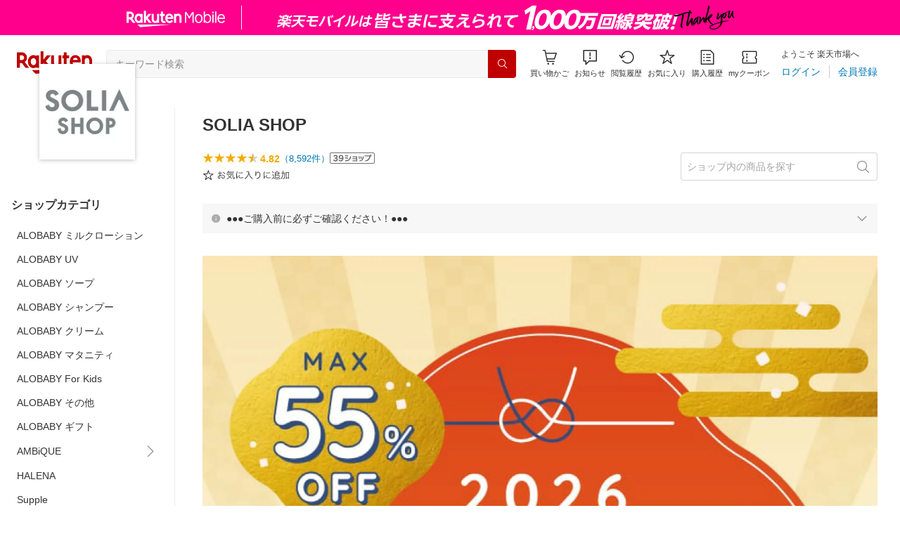

--- FILE ---
content_type: text/html; charset=utf-8
request_url: https://www.rakuten.co.jp/babycresco/
body_size: 22823
content:
<!DOCTYPE html><html style="-webkit-text-size-adjust:100%" lang="ja"><head><meta http-equiv="X-UA-Compatible" content="IE=edge"/><meta charSet="utf-8"/><meta name="viewport" content="width=device-width, initial-scale=1.0"/><title>楽天市場 | SOLIA SHOP - 国産・ナチュラル素材にこだわったベビーグッズを取りそろえたショップです</title><link rel="icon" href="https://www.rakuten.co.jp/favicon.ico"/><link rel="stylesheet" type="text/css" href="https://r.r10s.jp/com/itempage/assets/app/pages/shop-top/css/pc-d22cc76f9398b382842e.bundle.css"/><meta name="description" content="SOLIA SHOPではおすすめ人気商品を多数取り揃えております。豊富な口コミやランキングからお気に入りの商品がきっと見つかります。在庫に限りのある商品も多いので、気になるものはお早めにチェック！"/><link rel="canonical" href="https://www.rakuten.co.jp/babycresco/"/><meta property="og:type" content="website"/><meta property="og:site_name" content="楽天市場"/><meta property="og:url" content="https://www.rakuten.co.jp/babycresco/"/><meta property="og:title" content="楽天市場 | SOLIA SHOP - 国産・ナチュラル素材にこだわったベビーグッズを取りそろえたショップです"/><meta property="og:description" content="SOLIA SHOPではおすすめ人気商品を多数取り揃えております。豊富な口コミやランキングからお気に入りの商品がきっと見つかります。在庫に限りのある商品も多いので、気になるものはお早めにチェック！"/><meta property="og:image" content="https://thumbnail.image.rakuten.co.jp/@0_mall/babycresco/logo/logo1n.jpg?_ex=200x200"/><meta property="og:image:secure_url" content="https://thumbnail.image.rakuten.co.jp/@0_mall/babycresco/logo/logo1n.jpg?_ex=200x200"/><meta name="twitter:card" content="summary"/><meta name="twitter:site" content="@RakutenJP"/><meta name="twitter:title" content="楽天市場 | SOLIA SHOP - 国産・ナチュラル素材にこだわったベビーグッズを取りそろえたショップです"/><meta name="twitter:description" content="SOLIA SHOPではおすすめ人気商品を多数取り揃えております。豊富な口コミやランキングからお気に入りの商品がきっと見つかります。在庫に限りのある商品も多いので、気になるものはお早めにチェック！"/><meta name="twitter:image:src" content="https://thumbnail.image.rakuten.co.jp/@0_mall/babycresco/logo/logo1n.jpg?_ex=200x200"/><meta property="fb:app_id" content="157315820947832"/><meta name="thumbnail" content="https://thumbnail.image.rakuten.co.jp/@0_mall/babycresco/logo/logo1n.jpg?_ex=200x200"/><script type="application/ld+json">{"@context":"https://schema.org/","@type":"AggregateRating","itemReviewed":{"@type":"Organization","logo":"https://thumbnail.image.rakuten.co.jp/@0_mall/babycresco/logo/logo1.jpg","name":"SOLIA SHOP"},"ratingValue":4.82,"ratingCount":8592}</script><script type="application/ld+json">[]</script></head><body style="margin:0" class=""><div id="root"><header><div class="container--1kko3"><div id="mkdiv_header_pitari"></div><div class="header-bar--4NlqO"><div class="spacer--1O71j flex-row--1tFB6 padding-top-medium--1aKn7 padding-bottom-medium--afMsT padding-right-xlarge--zVnLm padding-left-xlarge--23dSW border-bottom-gray-1px--o9KnV"><a class="logo--2UFRP" href="https://www.rakuten.co.jp/?l-id=pc_header_logo"><div class="logo--39sSh r-logo-big--4xwF5  " alt-text="Logo"></div></a><div class="flex-search-bar-wrapper--2AYEE"><div class="spacer--1O71j block--1XPdY padding-left-large--3yosE padding-right-large--32QOC"><div class="container--34Aby"><div class="container--lBJER"><form action="https://search.rakuten.co.jp/search/mall" class="input--2hxBK input-common-header--35ZyJ background-gray-lightest--1ytPS" method="get" autoComplete="off" accept-charset="UTF-8"><input type="search" class="input-text--3BgYg" id="common-header-search-input" placeholder="キーワード検索" value="" name="sitem"/></form><a class="link--2nWEr" href="https://search.rakuten.co.jp/search/mall" aria-label="検索"><div class="button--3rAVL undefined"><div class="text-display--3jedW type-icon--3qoXU size-small--GZwgU align-left--3uu15 color-white--2iUJA  layout-inline--QSCjX"><div class="icon--2qUoj common-search--2AvDN"></div></div></div></a></div></div></div></div><div class="main-buttons-container--oNkIA"><div class="header-icon--3RxSN"><div class="
      anchor--3hZJd
      type-white-modal--QN7KN
      position-bottom--Gv8le
    "><div class="trigger--332Fs block--2V40c"><a class="button--1P0_8 size-m--2Dbpu size-m-padding--2kqkH border-radius--2FZc6 type-icon-link--2qBh8 icon-link-size--CGp80" aria-label="Display notifications button to hover" href="https://t3.basket.step.rakuten.co.jp/rms/mall/bs/cartall/?l-id=pc_header_func_cart" target="_self" aria-disabled="false" aria-pressed="false" tabindex="0"><span class="icon-container--VM50u"><div class="icon--2qUoj size-xxl--2SS1Y color-gray-darker--12Ahu common-shopping-cart--22LTp"></div></span><span class="text--2sQjc text-no-margin-right--345ss text--3uLC9 text-margin-top--4X_9x text-size-m--1EdtU font-family-fixed--CIL5f">買い物かご</span></a></div><div class="popover--3OVO4 alignment-center--2YbEO callout--26Msz"><div class="content--19VMz"></div></div><div class="popover--3OVO4 alignment-center--2YbEO body--e8D4y has-callout--wc_WD offset-xlarge--JwXXg"><div class="content--19VMz"><div class="spacer--1O71j padding-all-none--1gEyP"><div class="modal-container--1qFT1"><div class="container--2pGpN "><div class="container--cnfEo color-white--1y44V fullwidth--2frKe border-bottom--2o96M"><div class="top--1IMj2"><div class="spacer--1O71j block--1XPdY padding-left-xlarge--23dSW padding-right-xlarge--zVnLm padding-top-medium--1aKn7 padding-bottom-medium--afMsT border-bottom-gray-1px--o9KnV"><div class="title-wrapper--3-Ckx"><div class="main-title--1vQ9-"><div class="text-display--3jedW type-header--1Weg4 size-x-small--3RNxZ align-left--3uu15 color-gray-darker--3K2Fe  style-bold--1xXjA layout-inline--QSCjX">買い物かご</div></div></div></div></div><div class="empty--31Un5"><div class="spacer--1O71j padding-top-xsmall--1-KSs"><div class="text-display--3jedW type-icon--3qoXU size-xx-large--1XMDh align-left--3uu15 color-gray-light--2Rdz6  layout-inline--QSCjX"><div class="icon--2qUoj common-shopping-cart--22LTp"></div></div></div><div class="spacer--1O71j padding-top-small--15fXY padding-bottom-xsmall--3fiT5"><div class="text-display--3jedW type-body--27DSG size-medium--3VTRm align-left--3uu15 color-gray-dark--3Wllp line-height-large--2VSnE layout-inline--QSCjX">買い物かごに商品がありません</div></div></div></div></div></div></div></div></div></div></div><div class="header-icon--3RxSN"><div class="container--3bhS0"><div style="display:inline"><span class="reference--2DB4E" tabindex="0" role="button"><div class="notification-icon-wrapper--1fB-e"><button class="button--1P0_8 size-m--2Dbpu size-m-padding--2kqkH border-radius--2FZc6 type-icon-link--2qBh8 icon-link-size--CGp80" aria-label="お知らせ" type="button"><span class="icon-container--VM50u"><div class="icon--2qUoj size-xxl--2SS1Y color-gray-darker--12Ahu common-notice--2K_g2"></div></span><span class="text--2sQjc text-no-margin-right--345ss text--3uLC9 text-margin-top--4X_9x text-size-m--1EdtU font-family-fixed--CIL5f">お知らせ</span></button></div></span><div style="position:absolute;left:0;top:0;z-index:9501" class="popover-container--T8MXq size-m--2CgTP default--3Ki67 bottom--Z15rx" role="dialog"><div class="content--3fN8e"><div class="spacer--1O71j padding-all-none--1gEyP" style="width:480px;box-sizing:border-box;flex-shrink:0"></div></div><div class="arrow--3HFj9 arrow-bottom--2q_6I" style="position:absolute"></div></div></div></div></div><div class="header-icon--3RxSN"><a class="button--1P0_8 size-m--2Dbpu size-m-padding--2kqkH border-radius--2FZc6 type-icon-link--2qBh8 icon-link-size--CGp80" aria-label="閲覧履歴" href="https://ashiato.rakuten.co.jp/rms/ashiato/page?l-id=pc_header_func_bh" target="_self" aria-disabled="false" aria-pressed="false" tabindex="0"><span class="icon-container--VM50u"><div class="icon--2qUoj size-xxl--2SS1Y color-gray-darker--12Ahu common-browsing-history--3zte9"></div></span><span class="text--2sQjc text-no-margin-right--345ss text--3uLC9 text-margin-top--4X_9x text-size-m--1EdtU font-family-fixed--CIL5f">閲覧履歴</span></a></div><div class="header-icon--3RxSN"><a class="button--1P0_8 size-m--2Dbpu size-m-padding--2kqkH border-radius--2FZc6 type-icon-link--2qBh8 icon-link-size--CGp80" aria-label="お気に入り" href="https://my.bookmark.rakuten.co.jp/?l-id=pc_header_func_bookmark" target="_self" aria-disabled="false" aria-pressed="false" tabindex="0"><span class="icon-container--VM50u"><div class="icon--2qUoj size-xxl--2SS1Y color-gray-darker--12Ahu common-favorite--1DFTw"></div></span><span class="text--2sQjc text-no-margin-right--345ss text--3uLC9 text-margin-top--4X_9x text-size-m--1EdtU font-family-fixed--CIL5f">お気に入り</span></a></div><div class="header-icon--3RxSN"><a class="button--1P0_8 size-m--2Dbpu size-m-padding--2kqkH border-radius--2FZc6 type-icon-link--2qBh8 icon-link-size--CGp80" aria-label="購入履歴" href="https://order.my.rakuten.co.jp/?l-id=pc_header_func_ph" target="_self" aria-disabled="false" aria-pressed="false" tabindex="0"><span class="icon-container--VM50u"><div class="icon--2qUoj size-xxl--2SS1Y color-gray-darker--12Ahu common-purchase-history--3Ysw2"></div></span><span class="text--2sQjc text-no-margin-right--345ss text--3uLC9 text-margin-top--4X_9x text-size-m--1EdtU font-family-fixed--CIL5f">購入履歴</span></a></div><div class="header-icon--3RxSN coupon-icon--1STFG"><a class="button--1P0_8 size-m--2Dbpu size-m-padding--2kqkH border-radius--2FZc6 type-icon-link--2qBh8 icon-link-size--CGp80" aria-label="myクーポン" href="https://coupon.rakuten.co.jp/myCoupon/%E6%A5%BD%E5%A4%A9%E5%B8%82%E5%A0%B4?l-id=pc_header_func_coupon" target="_self" aria-disabled="false" aria-pressed="false" tabindex="0"><span class="icon-container--VM50u"><div class="icon--2qUoj size-xxl--2SS1Y color-gray-darker--12Ahu common-coupons-outline--25UFM"></div></span><span class="text--2sQjc text-no-margin-right--345ss text--3uLC9 text-margin-top--4X_9x text-size-m--1EdtU font-family-fixed--CIL5f">myクーポン</span></a></div></div><div class="member-info-container--kR6Gi"><div class="non-member--2zM38"><div class="spacer--1O71j flex-row--1tFB6 padding-top-xxsmall--1oj92 padding-bottom-xxsmall--3E7Xa padding-left-medium--2Vegj padding-right-xsmall--25vUI"><div class="text-display--3jedW type-body--27DSG size-small--GZwgU align-left--3uu15 color-gray-darker--3K2Fe line-height-x-medium--OLnmI layout-inline-block--1JuGH word-break-keep-all--2ZTgH">ようこそ 楽天市場へ</div></div><div class="spacer--1O71j flex-row-baseline--3mhJ1 padding-top-xxsmall--1oj92 padding-bottom-xxsmall--3E7Xa padding-left-medium--2Vegj padding-right-xsmall--25vUI"><div class="container--3Uu5C" role="group" aria-label="Button group"><div class="container-link--3wgWp container-link-no-outside-padding--3eKmF"><a class="button--1P0_8 size-m--2Dbpu size-m-padding--2kqkH no-padding--2a5z- type-link--27vAs" aria-label="ログイン" href="https://login.account.rakuten.com/sso/authorize?client_id=rakuten_ichiba_shoptop_web&amp;service_id=omnis297&amp;response_type=code&amp;scope=openid&amp;ui_locales=ja-JP&amp;redirect_uri=https%3A%2F%2Fwww.rakuten.co.jp%2F_login-redirect&amp;state=eyJzaG9wVXJsIjoiYmFieWNyZXNjbyIsInBhZ2VUeXBlIjoic2hvcC10b3AifQ.fCs2HOGhUXkQ-W9JFJArj-dwWPXsMR2SH5bgOJsYSFM" target="_self" aria-disabled="false" aria-pressed="false" tabindex="0"><span class="text--2sQjc text-no-margin-left--3UoWJ text-no-margin-right--345ss text--v7Opa font-family-fixed--CIL5f">ログイン</span></a></div><div class="container-link--3wgWp container-link-no-outside-padding--3eKmF"><a class="button--1P0_8 size-m--2Dbpu size-m-padding--2kqkH no-padding--2a5z- type-link--27vAs" aria-label="会員登録" href="https://login.account.rakuten.com/sso/register?client_id=rakuten_ichiba_shoptop_web&amp;service_id=omnis297&amp;response_type=code&amp;scope=openid&amp;ui_locales=ja-JP&amp;redirect_uri=https%3A%2F%2Fwww.rakuten.co.jp%2F_login-redirect&amp;state=eyJzaG9wVXJsIjoiYmFieWNyZXNjbyIsInBhZ2VUeXBlIjoic2hvcC10b3AifQ.fCs2HOGhUXkQ-W9JFJArj-dwWPXsMR2SH5bgOJsYSFM" target="_self" aria-disabled="false" aria-pressed="false" tabindex="0"><span class="text--2sQjc text-no-margin-left--3UoWJ text-no-margin-right--345ss text--v7Opa font-family-fixed--CIL5f">会員登録</span></a></div></div></div></div></div></div></div></div></header><div class="spacer--1O71j block--1XPdY padding-bottom-3xlarge--2Zezu"><div class="page-layout-container--lTNvb page-background-image--1bK5y" style="background-color:;background-image:linear-gradient(180deg, #F0F0EE 23.96%, rgba(255, 255, 255, 0) 100%);background-repeat:no-repeat;background-size:auto 560px"><div class="top-content-wrapper--alZsg default-width--2qSo0"><div class="container--3N5gW"><div style="background-image:url(https://shop.r10s.jp/babycresco/cabinet/rakten_top_v8.jpg)" class="signboard--n_0We signboard-image--3ElzG"></div><div class="icon--3QNGK"><div class="icon-image--1ruf_"><div class="image-wrapper--1sssU r-image--2P8HV" style="height:100%"><img class="image--38eoi    " src="https://thumbnail.image.rakuten.co.jp/@0_mall/babycresco/logo/logo1.jpg?_ex=128x128" style="max-height:100%;max-width:100%" alt="Shop icon"/></div></div></div></div></div><div class="content-and-navbar-container--2VBNW hide-background--2Grn0 default-width--2qSo0"><div class="navbar-wrapper--3E01W navbar-wrapper-border--3Wabk"><aside><div class="spacer--1O71j block--1XPdY padding-top-8xlarge--3q_Tx"><div class="spacer--1O71j block--1XPdY padding-top-xlarge--1_jss padding-left-medium--2Vegj padding-right-medium--tQy60"><div><nav aria-labelledby="shop-category-aria-label" style="overflow-wrap:anywhere"><div class="spacer--1O71j block--1XPdY padding-top-xlarge--1_jss padding-bottom-xlarge--3rkdM border-bottom-gray-1px--o9KnV"><div class="spacer--1O71j padding-bottom-medium--afMsT"><span id="shop-category-aria-label"><h3 class="text-container--3DrET size-body-1-low--1b5Ro heading--3zqwI style-bold--1IaVA display-block--2Tdm2 default-color--2u_YT">ショップカテゴリ</h3></span></div><div class="spacer--1O71j block--1XPdY none--1VvlN padding-all-none--1gEyP"><a class="container--2SbMZ container-padding-top-xsmall--PZw7r container-padding-bottom-xsmall--s3zSQ container-padding-left-xsmall--1KGFF container-padding-right-xsmall--31gV5 background-white--1ZZRa background-white-clickable--T4_zI background-white-hoverable--UAd8s" href="https://item.rakuten.co.jp/babycresco/c/0000000247?l-id=shoptop_shopmenu_categorypage_1"><div class="partial-container--34S2p"><div class="main-text-container--D1bvK"><div class=""><div class="text-display--3jedW type-body--27DSG size-large--3ZnNa align-left--3uu15 color-gray-darker--3K2Fe line-height-x-medium--OLnmI layout-inline--QSCjX word-wrap-break-word--_92l2">ALOBABY ミルクローション</div></div></div></div></a></div><div class="spacer--1O71j block--1XPdY none--1VvlN padding-all-none--1gEyP"><a class="container--2SbMZ container-padding-top-xsmall--PZw7r container-padding-bottom-xsmall--s3zSQ container-padding-left-xsmall--1KGFF container-padding-right-xsmall--31gV5 background-white--1ZZRa background-white-clickable--T4_zI background-white-hoverable--UAd8s" href="https://item.rakuten.co.jp/babycresco/c/0000000248?l-id=shoptop_shopmenu_categorypage_2"><div class="partial-container--34S2p"><div class="main-text-container--D1bvK"><div class=""><div class="text-display--3jedW type-body--27DSG size-large--3ZnNa align-left--3uu15 color-gray-darker--3K2Fe line-height-x-medium--OLnmI layout-inline--QSCjX word-wrap-break-word--_92l2">ALOBABY UV</div></div></div></div></a></div><div class="spacer--1O71j block--1XPdY none--1VvlN padding-all-none--1gEyP"><a class="container--2SbMZ container-padding-top-xsmall--PZw7r container-padding-bottom-xsmall--s3zSQ container-padding-left-xsmall--1KGFF container-padding-right-xsmall--31gV5 background-white--1ZZRa background-white-clickable--T4_zI background-white-hoverable--UAd8s" href="https://item.rakuten.co.jp/babycresco/c/0000000249?l-id=shoptop_shopmenu_categorypage_3"><div class="partial-container--34S2p"><div class="main-text-container--D1bvK"><div class=""><div class="text-display--3jedW type-body--27DSG size-large--3ZnNa align-left--3uu15 color-gray-darker--3K2Fe line-height-x-medium--OLnmI layout-inline--QSCjX word-wrap-break-word--_92l2">ALOBABY ソープ</div></div></div></div></a></div><div class="spacer--1O71j block--1XPdY none--1VvlN padding-all-none--1gEyP"><a class="container--2SbMZ container-padding-top-xsmall--PZw7r container-padding-bottom-xsmall--s3zSQ container-padding-left-xsmall--1KGFF container-padding-right-xsmall--31gV5 background-white--1ZZRa background-white-clickable--T4_zI background-white-hoverable--UAd8s" href="https://item.rakuten.co.jp/babycresco/c/0000000250?l-id=shoptop_shopmenu_categorypage_4"><div class="partial-container--34S2p"><div class="main-text-container--D1bvK"><div class=""><div class="text-display--3jedW type-body--27DSG size-large--3ZnNa align-left--3uu15 color-gray-darker--3K2Fe line-height-x-medium--OLnmI layout-inline--QSCjX word-wrap-break-word--_92l2">ALOBABY シャンプー</div></div></div></div></a></div><div class="spacer--1O71j block--1XPdY none--1VvlN padding-all-none--1gEyP"><a class="container--2SbMZ container-padding-top-xsmall--PZw7r container-padding-bottom-xsmall--s3zSQ container-padding-left-xsmall--1KGFF container-padding-right-xsmall--31gV5 background-white--1ZZRa background-white-clickable--T4_zI background-white-hoverable--UAd8s" href="https://item.rakuten.co.jp/babycresco/c/0000000251?l-id=shoptop_shopmenu_categorypage_5"><div class="partial-container--34S2p"><div class="main-text-container--D1bvK"><div class=""><div class="text-display--3jedW type-body--27DSG size-large--3ZnNa align-left--3uu15 color-gray-darker--3K2Fe line-height-x-medium--OLnmI layout-inline--QSCjX word-wrap-break-word--_92l2">ALOBABY クリーム</div></div></div></div></a></div><div class="spacer--1O71j block--1XPdY none--1VvlN padding-all-none--1gEyP"><a class="container--2SbMZ container-padding-top-xsmall--PZw7r container-padding-bottom-xsmall--s3zSQ container-padding-left-xsmall--1KGFF container-padding-right-xsmall--31gV5 background-white--1ZZRa background-white-clickable--T4_zI background-white-hoverable--UAd8s" href="https://item.rakuten.co.jp/babycresco/c/0000000232?l-id=shoptop_shopmenu_categorypage_6"><div class="partial-container--34S2p"><div class="main-text-container--D1bvK"><div class=""><div class="text-display--3jedW type-body--27DSG size-large--3ZnNa align-left--3uu15 color-gray-darker--3K2Fe line-height-x-medium--OLnmI layout-inline--QSCjX word-wrap-break-word--_92l2">ALOBABY マタニティ</div></div></div></div></a></div><div class="spacer--1O71j block--1XPdY none--1VvlN padding-all-none--1gEyP"><a class="container--2SbMZ container-padding-top-xsmall--PZw7r container-padding-bottom-xsmall--s3zSQ container-padding-left-xsmall--1KGFF container-padding-right-xsmall--31gV5 background-white--1ZZRa background-white-clickable--T4_zI background-white-hoverable--UAd8s" href="https://item.rakuten.co.jp/babycresco/c/0000000235?l-id=shoptop_shopmenu_categorypage_7"><div class="partial-container--34S2p"><div class="main-text-container--D1bvK"><div class=""><div class="text-display--3jedW type-body--27DSG size-large--3ZnNa align-left--3uu15 color-gray-darker--3K2Fe line-height-x-medium--OLnmI layout-inline--QSCjX word-wrap-break-word--_92l2">ALOBABY For Kids</div></div></div></div></a></div><div class="spacer--1O71j block--1XPdY none--1VvlN padding-all-none--1gEyP"><a class="container--2SbMZ container-padding-top-xsmall--PZw7r container-padding-bottom-xsmall--s3zSQ container-padding-left-xsmall--1KGFF container-padding-right-xsmall--31gV5 background-white--1ZZRa background-white-clickable--T4_zI background-white-hoverable--UAd8s" href="https://item.rakuten.co.jp/babycresco/c/0000000252?l-id=shoptop_shopmenu_categorypage_8"><div class="partial-container--34S2p"><div class="main-text-container--D1bvK"><div class=""><div class="text-display--3jedW type-body--27DSG size-large--3ZnNa align-left--3uu15 color-gray-darker--3K2Fe line-height-x-medium--OLnmI layout-inline--QSCjX word-wrap-break-word--_92l2">ALOBABY その他</div></div></div></div></a></div><div class="spacer--1O71j block--1XPdY none--1VvlN padding-all-none--1gEyP"><a class="container--2SbMZ container-padding-top-xsmall--PZw7r container-padding-bottom-xsmall--s3zSQ container-padding-left-xsmall--1KGFF container-padding-right-xsmall--31gV5 background-white--1ZZRa background-white-clickable--T4_zI background-white-hoverable--UAd8s" href="https://item.rakuten.co.jp/babycresco/c/0000000239?l-id=shoptop_shopmenu_categorypage_9"><div class="partial-container--34S2p"><div class="main-text-container--D1bvK"><div class=""><div class="text-display--3jedW type-body--27DSG size-large--3ZnNa align-left--3uu15 color-gray-darker--3K2Fe line-height-x-medium--OLnmI layout-inline--QSCjX word-wrap-break-word--_92l2">ALOBABY ギフト</div></div></div></div></a></div><div class="spacer--1O71j block--1XPdY none--1VvlN padding-all-none--1gEyP"><div style="display:inline"><span class="reference--2DB4E" tabindex="0" role="button"><a class="container--2SbMZ container-padding-top-xsmall--PZw7r container-padding-bottom-xsmall--s3zSQ container-padding-left-xsmall--1KGFF container-padding-right-xsmall--31gV5 background-white--1ZZRa background-white-clickable--T4_zI background-white-hoverable--UAd8s" href="javascript:void(0)"><div class="partial-container--34S2p"><div class="main-text-container--D1bvK"><div class=""><div class="text-display--3jedW type-body--27DSG size-large--3ZnNa align-left--3uu15 color-gray-darker--3K2Fe line-height-x-medium--OLnmI layout-inline--QSCjX word-wrap-break-word--_92l2">AMBiQUE</div></div></div></div><div class="partial-container--34S2p with-right-padding--yOMhL"><div class="spacer--1O71j padding-left-xsmall--3zfYa"><div class="icon--2qUoj size-xl--1l0WQ color-gray--UjIcR common-chevron-right--3fYBf"></div></div></div></a></span><div style="position:absolute;left:0;top:0;z-index:2" class="popover-container--T8MXq size-m--2CgTP default--3Ki67 right-start--2s3Vh" role="dialog"><div class="content--3fN8e"><div class="spacer--1O71j block--1XPdY padding-all-small--30md9"><div class="spacer--1O71j block--1XPdY padding-bottom-xsmall--3fiT5 border-bottom-gray-1px--o9KnV"><a class="container--2SbMZ container-padding-top-xsmall--PZw7r container-padding-bottom-xsmall--s3zSQ container-padding-left-xsmall--1KGFF container-padding-right-xsmall--31gV5 background-white--1ZZRa background-white-clickable--T4_zI background-white-hoverable--UAd8s" href="https://item.rakuten.co.jp/babycresco/c/0000000240?l-id=shoptop_shopmenu_categorypage_10"><div class="partial-container--34S2p"><div class="main-text-container--D1bvK"><div class=""><div class="text-display--3jedW type-body--27DSG size-large--3ZnNa align-left--3uu15 color-gray-darker--3K2Fe line-height-x-medium--OLnmI style-bold--1xXjA layout-inline--QSCjX word-wrap-break-word--_92l2">AMBiQUE</div></div></div></div></a></div><div class="spacer--1O71j padding-top-xsmall--1-KSs"><div style="display:grid;grid-auto-flow:column;grid-template-rows:repeat(2, auto);gap:8px 20px"><div class="spacer--1O71j block--1XPdY none--1VvlN padding-all-none--1gEyP" style="width:216px;box-sizing:border-box;flex-shrink:0"><a class="container--2SbMZ container-padding-top-xsmall--PZw7r container-padding-bottom-xsmall--s3zSQ container-padding-left-xsmall--1KGFF container-padding-right-xsmall--31gV5 background-white--1ZZRa background-white-clickable--T4_zI background-white-hoverable--UAd8s" href="https://item.rakuten.co.jp/babycresco/c/0000000241?l-id=shoptop_shopmenu_categorypage_10_2ndlevel_1"><div class="partial-container--34S2p"><div class="main-text-container--D1bvK"><div class=""><div class="text-display--3jedW type-body--27DSG size-large--3ZnNa align-left--3uu15 color-gray-darker--3K2Fe line-height-x-medium--OLnmI layout-inline--QSCjX word-wrap-break-word--_92l2">ボディメイク</div></div></div></div></a></div><div class="spacer--1O71j block--1XPdY none--1VvlN padding-all-none--1gEyP" style="width:216px;box-sizing:border-box;flex-shrink:0"><a class="container--2SbMZ container-padding-top-xsmall--PZw7r container-padding-bottom-xsmall--s3zSQ container-padding-left-xsmall--1KGFF container-padding-right-xsmall--31gV5 background-white--1ZZRa background-white-clickable--T4_zI background-white-hoverable--UAd8s" href="https://item.rakuten.co.jp/babycresco/c/0000000242?l-id=shoptop_shopmenu_categorypage_10_2ndlevel_2"><div class="partial-container--34S2p"><div class="main-text-container--D1bvK"><div class=""><div class="text-display--3jedW type-body--27DSG size-large--3ZnNa align-left--3uu15 color-gray-darker--3K2Fe line-height-x-medium--OLnmI layout-inline--QSCjX word-wrap-break-word--_92l2">スキンケア</div></div></div></div></a></div></div></div></div></div></div></div></div><div class="spacer--1O71j block--1XPdY none--1VvlN padding-all-none--1gEyP"><a class="container--2SbMZ container-padding-top-xsmall--PZw7r container-padding-bottom-xsmall--s3zSQ container-padding-left-xsmall--1KGFF container-padding-right-xsmall--31gV5 background-white--1ZZRa background-white-clickable--T4_zI background-white-hoverable--UAd8s" href="https://item.rakuten.co.jp/babycresco/c/0000000243?l-id=shoptop_shopmenu_categorypage_11"><div class="partial-container--34S2p"><div class="main-text-container--D1bvK"><div class=""><div class="text-display--3jedW type-body--27DSG size-large--3ZnNa align-left--3uu15 color-gray-darker--3K2Fe line-height-x-medium--OLnmI layout-inline--QSCjX word-wrap-break-word--_92l2">HALENA</div></div></div></div></a></div><div class="spacer--1O71j block--1XPdY none--1VvlN padding-all-none--1gEyP"><a class="container--2SbMZ container-padding-top-xsmall--PZw7r container-padding-bottom-xsmall--s3zSQ container-padding-left-xsmall--1KGFF container-padding-right-xsmall--31gV5 background-white--1ZZRa background-white-clickable--T4_zI background-white-hoverable--UAd8s" href="https://item.rakuten.co.jp/babycresco/c/0000000245?l-id=shoptop_shopmenu_categorypage_12"><div class="partial-container--34S2p"><div class="main-text-container--D1bvK"><div class=""><div class="text-display--3jedW type-body--27DSG size-large--3ZnNa align-left--3uu15 color-gray-darker--3K2Fe line-height-x-medium--OLnmI layout-inline--QSCjX word-wrap-break-word--_92l2">Supple</div></div></div></div></a></div><div class="spacer--1O71j block--1XPdY none--1VvlN padding-all-none--1gEyP"><a class="container--2SbMZ container-padding-top-xsmall--PZw7r container-padding-bottom-xsmall--s3zSQ container-padding-left-xsmall--1KGFF container-padding-right-xsmall--31gV5 background-white--1ZZRa background-white-clickable--T4_zI background-white-hoverable--UAd8s" href="https://item.rakuten.co.jp/babycresco/c/0000000246?l-id=shoptop_shopmenu_categorypage_13"><div class="partial-container--34S2p"><div class="main-text-container--D1bvK"><div class=""><div class="text-display--3jedW type-body--27DSG size-large--3ZnNa align-left--3uu15 color-gray-darker--3K2Fe line-height-x-medium--OLnmI layout-inline--QSCjX word-wrap-break-word--_92l2">Linon</div></div></div></div></a></div><div class="spacer--1O71j block--1XPdY none--1VvlN padding-all-none--1gEyP"><a class="container--2SbMZ container-padding-top-xsmall--PZw7r container-padding-bottom-xsmall--s3zSQ container-padding-left-xsmall--1KGFF container-padding-right-xsmall--31gV5 background-white--1ZZRa background-white-clickable--T4_zI background-white-hoverable--UAd8s" href="https://item.rakuten.co.jp/babycresco/c/0000000129?l-id=shoptop_shopmenu_categorypage_14"><div class="partial-container--34S2p"><div class="main-text-container--D1bvK"><div class=""><div class="text-display--3jedW type-body--27DSG size-large--3ZnNa align-left--3uu15 color-gray-darker--3K2Fe line-height-x-medium--OLnmI layout-inline--QSCjX word-wrap-break-word--_92l2">お得な定期便</div></div></div></div></a></div><div class="spacer--1O71j block--1XPdY none--1VvlN padding-all-none--1gEyP"><div style="display:inline"><span class="reference--2DB4E" tabindex="0" role="button"><a class="container--2SbMZ container-padding-top-xsmall--PZw7r container-padding-bottom-xsmall--s3zSQ container-padding-left-xsmall--1KGFF container-padding-right-xsmall--31gV5 background-white--1ZZRa background-white-clickable--T4_zI background-white-hoverable--UAd8s" href="javascript:void(0)"><div class="partial-container--34S2p"><div class="main-text-container--D1bvK"><div class=""><div class="text-display--3jedW type-body--27DSG size-large--3ZnNa align-left--3uu15 color-gray-darker--3K2Fe line-height-x-medium--OLnmI layout-inline--QSCjX word-wrap-break-word--_92l2">Specialコンテンツ</div></div></div></div><div class="partial-container--34S2p with-right-padding--yOMhL"><div class="spacer--1O71j padding-left-xsmall--3zfYa"><div class="icon--2qUoj size-xl--1l0WQ color-gray--UjIcR common-chevron-right--3fYBf"></div></div></div></a></span><div style="position:absolute;left:0;top:0;z-index:2" class="popover-container--T8MXq size-m--2CgTP default--3Ki67 right-start--2s3Vh" role="dialog"><div class="content--3fN8e"><div class="spacer--1O71j block--1XPdY padding-all-small--30md9"><div class="spacer--1O71j block--1XPdY padding-bottom-xsmall--3fiT5 border-bottom-gray-1px--o9KnV"><a class="container--2SbMZ container-padding-top-xsmall--PZw7r container-padding-bottom-xsmall--s3zSQ container-padding-left-xsmall--1KGFF container-padding-right-xsmall--31gV5 background-white--1ZZRa background-white-clickable--T4_zI background-white-hoverable--UAd8s" href="https://item.rakuten.co.jp/babycresco/c/0000000171?l-id=shoptop_shopmenu_categorypage_15"><div class="partial-container--34S2p"><div class="main-text-container--D1bvK"><div class=""><div class="text-display--3jedW type-body--27DSG size-large--3ZnNa align-left--3uu15 color-gray-darker--3K2Fe line-height-x-medium--OLnmI style-bold--1xXjA layout-inline--QSCjX word-wrap-break-word--_92l2">Specialコンテンツ</div></div></div></div></a></div><div class="spacer--1O71j padding-top-xsmall--1-KSs"><div style="display:grid;grid-auto-flow:column;grid-template-rows:repeat(2, auto);gap:8px 20px"><div class="spacer--1O71j block--1XPdY none--1VvlN padding-all-none--1gEyP" style="width:216px;box-sizing:border-box;flex-shrink:0"><a class="container--2SbMZ container-padding-top-xsmall--PZw7r container-padding-bottom-xsmall--s3zSQ container-padding-left-xsmall--1KGFF container-padding-right-xsmall--31gV5 background-white--1ZZRa background-white-clickable--T4_zI background-white-hoverable--UAd8s" href="https://item.rakuten.co.jp/babycresco/c/0000000172?l-id=shoptop_shopmenu_categorypage_15_2ndlevel_1"><div class="partial-container--34S2p"><div class="main-text-container--D1bvK"><div class=""><div class="text-display--3jedW type-body--27DSG size-large--3ZnNa align-left--3uu15 color-gray-darker--3K2Fe line-height-x-medium--OLnmI layout-inline--QSCjX word-wrap-break-word--_92l2">ベビーケア</div></div></div></div></a></div><div class="spacer--1O71j block--1XPdY none--1VvlN padding-all-none--1gEyP" style="width:216px;box-sizing:border-box;flex-shrink:0"><a class="container--2SbMZ container-padding-top-xsmall--PZw7r container-padding-bottom-xsmall--s3zSQ container-padding-left-xsmall--1KGFF container-padding-right-xsmall--31gV5 background-white--1ZZRa background-white-clickable--T4_zI background-white-hoverable--UAd8s" href="https://item.rakuten.co.jp/babycresco/c/0000000173?l-id=shoptop_shopmenu_categorypage_15_2ndlevel_2"><div class="partial-container--34S2p"><div class="main-text-container--D1bvK"><div class=""><div class="text-display--3jedW type-body--27DSG size-large--3ZnNa align-left--3uu15 color-gray-darker--3K2Fe line-height-x-medium--OLnmI layout-inline--QSCjX word-wrap-break-word--_92l2">スキンケア</div></div></div></div></a></div></div></div></div></div></div></div></div><div class="spacer--1O71j block--1XPdY none--1VvlN padding-all-none--1gEyP"><a class="container--2SbMZ container-padding-top-xsmall--PZw7r container-padding-bottom-xsmall--s3zSQ container-padding-left-xsmall--1KGFF container-padding-right-xsmall--31gV5 background-white--1ZZRa background-white-clickable--T4_zI background-white-hoverable--UAd8s" href="https://item.rakuten.co.jp/babycresco/c/0000000164?l-id=shoptop_shopmenu_categorypage_16"><div class="partial-container--34S2p"><div class="main-text-container--D1bvK"><div class=""><div class="text-display--3jedW type-body--27DSG size-large--3ZnNa align-left--3uu15 color-gray-darker--3K2Fe line-height-x-medium--OLnmI layout-inline--QSCjX word-wrap-break-word--_92l2">返品に関する注意事項</div></div></div></div></a></div><div class="spacer--1O71j block--1XPdY none--1VvlN padding-all-none--1gEyP"><a class="container--2SbMZ container-padding-top-xsmall--PZw7r container-padding-bottom-xsmall--s3zSQ container-padding-left-xsmall--1KGFF container-padding-right-xsmall--31gV5 background-white--1ZZRa background-white-clickable--T4_zI background-white-hoverable--UAd8s" href="https://item.rakuten.co.jp/babycresco/c/0000000206?l-id=shoptop_shopmenu_categorypage_17"><div class="partial-container--34S2p"><div class="main-text-container--D1bvK"><div class=""><div class="text-display--3jedW type-body--27DSG size-large--3ZnNa align-left--3uu15 color-gray-darker--3K2Fe line-height-x-medium--OLnmI layout-inline--QSCjX word-wrap-break-word--_92l2">アロベビー10周年リニューアル</div></div></div></div></a></div><div class="spacer--1O71j block--1XPdY none--1VvlN padding-all-none--1gEyP"><div style="display:inline"><span class="reference--2DB4E" tabindex="0" role="button"><a class="container--2SbMZ container-padding-top-xsmall--PZw7r container-padding-bottom-xsmall--s3zSQ container-padding-left-xsmall--1KGFF container-padding-right-xsmall--31gV5 background-white--1ZZRa background-white-clickable--T4_zI background-white-hoverable--UAd8s" href="javascript:void(0)"><div class="partial-container--34S2p"><div class="main-text-container--D1bvK"><div class=""><div class="text-display--3jedW type-body--27DSG size-large--3ZnNa align-left--3uu15 color-gray-darker--3K2Fe line-height-x-medium--OLnmI layout-inline--QSCjX word-wrap-break-word--_92l2">ブランド別</div></div></div></div><div class="partial-container--34S2p with-right-padding--yOMhL"><div class="spacer--1O71j padding-left-xsmall--3zfYa"><div class="icon--2qUoj size-xl--1l0WQ color-gray--UjIcR common-chevron-right--3fYBf"></div></div></div></a></span><div style="position:absolute;left:0;top:0;z-index:2" class="popover-container--T8MXq size-m--2CgTP default--3Ki67 right-start--2s3Vh" role="dialog"><div class="content--3fN8e"><div class="spacer--1O71j block--1XPdY padding-all-small--30md9"><div class="spacer--1O71j block--1XPdY padding-bottom-xsmall--3fiT5 border-bottom-gray-1px--o9KnV"><a class="container--2SbMZ container-padding-top-xsmall--PZw7r container-padding-bottom-xsmall--s3zSQ container-padding-left-xsmall--1KGFF container-padding-right-xsmall--31gV5 background-white--1ZZRa background-white-clickable--T4_zI background-white-hoverable--UAd8s" href="https://item.rakuten.co.jp/babycresco/c/0000000111?l-id=shoptop_shopmenu_categorypage_18"><div class="partial-container--34S2p"><div class="main-text-container--D1bvK"><div class=""><div class="text-display--3jedW type-body--27DSG size-large--3ZnNa align-left--3uu15 color-gray-darker--3K2Fe line-height-x-medium--OLnmI style-bold--1xXjA layout-inline--QSCjX word-wrap-break-word--_92l2">ブランド別</div></div></div></div></a></div><div class="spacer--1O71j padding-top-xsmall--1-KSs"><div style="display:grid;grid-auto-flow:column;grid-template-rows:repeat(3, auto);gap:8px 20px"><div class="spacer--1O71j block--1XPdY none--1VvlN padding-all-none--1gEyP" style="width:216px;box-sizing:border-box;flex-shrink:0"><a class="container--2SbMZ container-padding-top-xsmall--PZw7r container-padding-bottom-xsmall--s3zSQ container-padding-left-xsmall--1KGFF container-padding-right-xsmall--31gV5 background-white--1ZZRa background-white-clickable--T4_zI background-white-hoverable--UAd8s" href="https://item.rakuten.co.jp/babycresco/c/0000000104?l-id=shoptop_shopmenu_categorypage_18_2ndlevel_1"><div class="partial-container--34S2p"><div class="main-text-container--D1bvK"><div class=""><div class="text-display--3jedW type-body--27DSG size-large--3ZnNa align-left--3uu15 color-gray-darker--3K2Fe line-height-x-medium--OLnmI layout-inline--QSCjX word-wrap-break-word--_92l2">ALOBABY|アロベビー</div></div></div></div></a></div><div class="spacer--1O71j block--1XPdY none--1VvlN padding-all-none--1gEyP" style="width:216px;box-sizing:border-box;flex-shrink:0"><a class="container--2SbMZ container-padding-top-xsmall--PZw7r container-padding-bottom-xsmall--s3zSQ container-padding-left-xsmall--1KGFF container-padding-right-xsmall--31gV5 background-white--1ZZRa background-white-clickable--T4_zI background-white-hoverable--UAd8s" href="https://item.rakuten.co.jp/babycresco/c/0000000186?l-id=shoptop_shopmenu_categorypage_18_2ndlevel_2"><div class="partial-container--34S2p"><div class="main-text-container--D1bvK"><div class=""><div class="text-display--3jedW type-body--27DSG size-large--3ZnNa align-left--3uu15 color-gray-darker--3K2Fe line-height-x-medium--OLnmI layout-inline--QSCjX word-wrap-break-word--_92l2">AMBiQUE |アンビーク</div></div></div></div></a></div><div class="spacer--1O71j block--1XPdY none--1VvlN padding-all-none--1gEyP" style="width:216px;box-sizing:border-box;flex-shrink:0"><a class="container--2SbMZ container-padding-top-xsmall--PZw7r container-padding-bottom-xsmall--s3zSQ container-padding-left-xsmall--1KGFF container-padding-right-xsmall--31gV5 background-white--1ZZRa background-white-clickable--T4_zI background-white-hoverable--UAd8s" href="https://item.rakuten.co.jp/babycresco/c/0000000160?l-id=shoptop_shopmenu_categorypage_18_2ndlevel_3"><div class="partial-container--34S2p"><div class="main-text-container--D1bvK"><div class=""><div class="text-display--3jedW type-body--27DSG size-large--3ZnNa align-left--3uu15 color-gray-darker--3K2Fe line-height-x-medium--OLnmI layout-inline--QSCjX word-wrap-break-word--_92l2">HALENA |ハレナ</div></div></div></div></a></div></div></div></div></div></div></div></div><div class="spacer--1O71j block--1XPdY none--1VvlN padding-all-none--1gEyP"><a class="container--2SbMZ container-padding-top-xsmall--PZw7r container-padding-bottom-xsmall--s3zSQ container-padding-left-xsmall--1KGFF container-padding-right-xsmall--31gV5 background-white--1ZZRa background-white-clickable--T4_zI background-white-hoverable--UAd8s" href="https://item.rakuten.co.jp/babycresco/c/0000000001?l-id=shoptop_shopmenu_categorypage_19"><div class="partial-container--34S2p"><div class="main-text-container--D1bvK"><div class=""><div class="text-display--3jedW type-body--27DSG size-large--3ZnNa align-left--3uu15 color-gray-darker--3K2Fe line-height-x-medium--OLnmI layout-inline--QSCjX word-wrap-break-word--_92l2">その他</div></div></div></div></a></div></div></nav><div class="spacer--1O71j padding-left-xsmall--3zfYa padding-right-xsmall--25vUI border-bottom-black8-1px--2UK3K" style="width:216px;box-sizing:border-box;flex-shrink:0"><div class="spacer--1O71j padding-bottom-large--2Ln4x"><div class="spacer--1O71j padding-bottom-xlarge--3rkdM padding-top-large--1xJQU"><h3 class="text-container--3DrET size-body-1-low--1b5Ro heading--3zqwI style-bold--1IaVA display-block--2Tdm2 default-color--2u_YT">注目カテゴリ</h3></div><div class="spacer--1O71j full-width--2Jy7N full-height--1vsKH block--1XPdY padding-all-none--1gEyP"><div class="spacer--1O71j full-width--2Jy7N flex-row-stretch--2wO0z padding-all-none--1gEyP margin-all-none--3iPmy"><div class="spacer--1O71j full-width--2Jy7N padding-all-none--1gEyP margin-all-none--3iPmy"><div class="spacer--1O71j flex-column--26Txk padding-all-none--1gEyP" style="width:94px;box-sizing:border-box;flex-shrink:0"><a href="https://item.rakuten.co.jp/babycresco/c/0000000104?l-id=shoptop_shopmenu_medama_category_1" class="link--3ZQ4p"><div class="container--3AjvF" style="width:94px"><div class="placeholder--1KJ4R" style="width:100%"><div style="padding-bottom:calc(1 / 1 * 100%)"></div></div></div><div class="title--hzBKq"><span class="text-container--3DrET size-body-2-low--3K7ku default-color--2u_YT ellipsis-wrapper--D0-Tg" style="word-break:break-word"><span class="ellipsis--3QFZf" style="--linesToClamp:2">ALOBABY|アロベビー</span></span></div></a></div></div><div class="spacer--1O71j full-width--2Jy7N padding-all-none--1gEyP margin-left-small--2Lfad"><div class="spacer--1O71j flex-column--26Txk padding-all-none--1gEyP" style="width:94px;box-sizing:border-box;flex-shrink:0"><a href="https://item.rakuten.co.jp/babycresco/c/0000000240?l-id=shoptop_shopmenu_medama_category_2" class="link--3ZQ4p"><div class="container--3AjvF" style="width:94px"><div class="placeholder--1KJ4R" style="width:100%"><div style="padding-bottom:calc(1 / 1 * 100%)"></div></div></div><div class="title--hzBKq"><span class="text-container--3DrET size-body-2-low--3K7ku default-color--2u_YT ellipsis-wrapper--D0-Tg" style="word-break:break-word"><span class="ellipsis--3QFZf" style="--linesToClamp:2">AMBiQUE</span></span></div></a></div></div></div><div class="spacer--1O71j full-width--2Jy7N flex-row-stretch--2wO0z padding-all-none--1gEyP margin-top-small--180qF"><div class="spacer--1O71j full-width--2Jy7N padding-all-none--1gEyP margin-all-none--3iPmy"><div class="spacer--1O71j flex-column--26Txk padding-all-none--1gEyP" style="width:94px;box-sizing:border-box;flex-shrink:0"><a href="https://item.rakuten.co.jp/babycresco/c/0000000243?l-id=shoptop_shopmenu_medama_category_3" class="link--3ZQ4p"><div class="container--3AjvF" style="width:94px"><div class="placeholder--1KJ4R" style="width:100%"><div style="padding-bottom:calc(1 / 1 * 100%)"></div></div></div><div class="title--hzBKq"><span class="text-container--3DrET size-body-2-low--3K7ku default-color--2u_YT ellipsis-wrapper--D0-Tg" style="word-break:break-word"><span class="ellipsis--3QFZf" style="--linesToClamp:2">HALENA</span></span></div></a></div></div><div class="spacer--1O71j full-width--2Jy7N padding-all-none--1gEyP margin-left-small--2Lfad"><div class="spacer--1O71j block--1XPdY padding-all-small--30md9"></div></div></div></div><div class="root--2R0qP" aria-modal="true" aria-hidden="true"><div class="backdrop--3zcoo" style="opacity:1" role="none"></div><div class="modal-container--1HaVL partial--2Ptff" role="none"><div role="none" class="modal-wrapper--2VYUE partial--2Ptff modal-wrapper-fit--3NQbu"><div class="modal--2uMmF"><div class="close-button-wrapper--2-sGJ"><button aria-label="モーダルを閉じる" class="close-button--jqQNE close-fixed--3y2CD"><div class="icon--2qUoj size-xxl--2SS1Y color-gray--UjIcR common-close-button--3O5UU"></div></button></div><div class="content--2mTA9 padding-medium--3dJm9"><div class="spacer--1O71j padding-all-small--30md9"><div class="spacer--1O71j block--1XPdY padding-bottom-xlarge--3rkdM" style="width:704px;box-sizing:border-box;flex-shrink:0"><h3 class="text-container--3DrET size-body-1-low--1b5Ro heading--3zqwI style-bold--1IaVA display-block--2Tdm2 default-color--2u_YT">注目カテゴリ</h3></div><div class="spacer--1O71j full-width--2Jy7N full-height--1vsKH block--1XPdY padding-all-none--1gEyP"><div class="spacer--1O71j full-width--2Jy7N flex-row-stretch--2wO0z padding-all-none--1gEyP margin-all-none--3iPmy"><div class="spacer--1O71j full-width--2Jy7N padding-all-none--1gEyP margin-all-none--3iPmy"><div class="spacer--1O71j flex-column--26Txk padding-all-none--1gEyP" style="width:158px;box-sizing:border-box;flex-shrink:0"><a href="https://item.rakuten.co.jp/babycresco/c/0000000104?l-id=shoptop_shopmenu_medama_category_1" class="link--3ZQ4p"><div class="container--3AjvF" style="width:158px"><div class="placeholder--1KJ4R" style="width:100%"><div style="padding-bottom:calc(1 / 1 * 100%)"></div></div></div><div class="title--hzBKq"><span class="text-container--3DrET size-body-2-low--3K7ku default-color--2u_YT" style="word-break:break-word">ALOBABY|アロベビー</span></div></a></div></div><div class="spacer--1O71j full-width--2Jy7N padding-all-none--1gEyP margin-left-xlarge--zVnKJ"><div class="spacer--1O71j flex-column--26Txk padding-all-none--1gEyP" style="width:158px;box-sizing:border-box;flex-shrink:0"><a href="https://item.rakuten.co.jp/babycresco/c/0000000240?l-id=shoptop_shopmenu_medama_category_2" class="link--3ZQ4p"><div class="container--3AjvF" style="width:158px"><div class="placeholder--1KJ4R" style="width:100%"><div style="padding-bottom:calc(1 / 1 * 100%)"></div></div></div><div class="title--hzBKq"><span class="text-container--3DrET size-body-2-low--3K7ku default-color--2u_YT" style="word-break:break-word">AMBiQUE</span></div></a></div></div><div class="spacer--1O71j full-width--2Jy7N padding-all-none--1gEyP margin-left-xlarge--zVnKJ"><div class="spacer--1O71j flex-column--26Txk padding-all-none--1gEyP" style="width:158px;box-sizing:border-box;flex-shrink:0"><a href="https://item.rakuten.co.jp/babycresco/c/0000000243?l-id=shoptop_shopmenu_medama_category_3" class="link--3ZQ4p"><div class="container--3AjvF" style="width:158px"><div class="placeholder--1KJ4R" style="width:100%"><div style="padding-bottom:calc(1 / 1 * 100%)"></div></div></div><div class="title--hzBKq"><span class="text-container--3DrET size-body-2-low--3K7ku default-color--2u_YT" style="word-break:break-word">HALENA</span></div></a></div></div><div class="spacer--1O71j full-width--2Jy7N padding-all-none--1gEyP margin-left-xlarge--zVnKJ"><div class="spacer--1O71j block--1XPdY padding-all-small--30md9"></div></div></div></div></div></div></div></div></div></div></div></div><nav aria-labelledby="topics-list-aria-label"><div class="spacer--1O71j block--1XPdY padding-top-xlarge--1_jss padding-bottom-medium--afMsT padding-left-xsmall--3zfYa padding-right-xsmall--25vUI border-bottom-gray-1px--o9KnV"><div class="spacer--1O71j padding-bottom-medium--afMsT"><span id="topics-list-aria-label"><h3 class="text-container--3DrET size-body-1-low--1b5Ro heading--3zqwI style-bold--1IaVA display-block--2Tdm2 default-color--2u_YT">トピックス</h3></span></div><div class="spacer--1O71j full-width--2Jy7N padding-top-xsmall--1-KSs padding-bottom-xsmall--3fiT5"><div qa-role="topics-navigation"><div class="spacer--1O71j block--1XPdY padding-bottom-small--Ql3Ez"><a href="https://www.rakuten.co.jp/babycresco/contents/ambique/" class="link--2uFnw"><div class="spacer--1O71j flex-row--1tFB6 padding-all-none--1gEyP"><img class="image--38eoi   covered--3NPna  loading--Dsfph r-image--2P8HV" src="https://tshop.r10s.jp/babycresco/cabinet/contents/am_fv_2506.jpg?fitin=80%3A80" style="width:40px;height:40px;min-height:40px;min-width:40px" alt=""/><div class="spacer--1O71j padding-left-small--2IWZq"></div><div class="spacer--1O71j full-width--2Jy7N padding-all-none--1gEyP"><div class="title--3Lh0G"><span class="text-container--3DrET size-body-2-low--3K7ku display-block--2Tdm2 default-color--2u_YT ellipsis-wrapper--D0-Tg" style="word-break:break-word"><span class="ellipsis--3QFZf" style="--linesToClamp:2">✨理想のカラダはAMBiQUEから✨</span></span></div></div></div></a></div><div class="spacer--1O71j block--1XPdY padding-bottom-small--Ql3Ez"><a href="https://www.rakuten.co.jp/babycresco/contents/alobaby/" class="link--2uFnw"><div class="spacer--1O71j flex-row--1tFB6 padding-all-none--1gEyP"><img class="image--38eoi   covered--3NPna  loading--Dsfph r-image--2P8HV" src="https://tshop.r10s.jp/babycresco/cabinet/contents/alo_fv_2506.jpg?fitin=80%3A80" style="width:40px;height:40px;min-height:40px;min-width:40px" alt=""/><div class="spacer--1O71j padding-left-small--2IWZq"></div><div class="spacer--1O71j full-width--2Jy7N padding-all-none--1gEyP"><div class="title--3Lh0G"><span class="text-container--3DrET size-body-2-low--3K7ku display-block--2Tdm2 default-color--2u_YT ellipsis-wrapper--D0-Tg" style="word-break:break-word"><span class="ellipsis--3QFZf" style="--linesToClamp:2">🌱ママも安心、ALOBABYの毎日ケア🌱</span></span></div></div></div></a></div><div class="spacer--1O71j block--1XPdY padding-bottom-small--Ql3Ez"><a href="https://www.rakuten.co.jp/babycresco/contents/alobaby_lotion/" class="link--2uFnw"><div class="spacer--1O71j flex-row--1tFB6 padding-all-none--1gEyP"><img class="image--38eoi   covered--3NPna  loading--Dsfph r-image--2P8HV" src="https://tshop.r10s.jp/babycresco/cabinet/contents/alo_fv_2506.jpg?fitin=80%3A80" style="width:40px;height:40px;min-height:40px;min-width:40px" alt=""/><div class="spacer--1O71j padding-left-small--2IWZq"></div><div class="spacer--1O71j full-width--2Jy7N padding-all-none--1gEyP"><div class="title--3Lh0G"><span class="text-container--3DrET size-body-2-low--3K7ku display-block--2Tdm2 default-color--2u_YT ellipsis-wrapper--D0-Tg" style="word-break:break-word"><span class="ellipsis--3QFZf" style="--linesToClamp:2">ALOBABY オーガニックミルクローション</span></span></div></div></div></a></div></div><div class="spacer--1O71j flex-row-end--1LSgw padding-all-none--1gEyP"><a class="button--1P0_8 size-s--CM10o size-s-padding--JNRtI border-radius--2FZc6 no-padding--2a5z- type-link--27vAs variant-gray-dark--DRozc" aria-label="すべて見る" href="https://www.rakuten.co.jp/babycresco/contents/topicslist/" target="_self" aria-disabled="false" aria-pressed="false" tabindex="0"><span class="text--2sQjc text-no-margin-left--3UoWJ text--v7Opa font-family-fixed--CIL5f">すべて見る</span><span class="icon-container--VM50u"><div class="icon--2qUoj size-s--3kfsL color-gray-dark--3qckY common-chevron-right--3fYBf"></div></span></a></div></div></div></nav><div class="spacer--1O71j full-width--2Jy7N padding-left-xsmall--3zfYa padding-right-xsmall--25vUI border-bottom-gray-1px--o9KnV"><nav aria-labelledby="shop-top-shop-menuaria-label" style="overflow-wrap:anywhere"><div class="spacer--1O71j block--1XPdY padding-top-xlarge--1_jss padding-bottom-xlarge--3rkdM"><div class="spacer--1O71j padding-bottom-medium--afMsT"><span id="shop-top-shop-menuaria-label"><h3 class="text-container--3DrET size-body-1-low--1b5Ro heading--3zqwI style-bold--1IaVA display-block--2Tdm2 default-color--2u_YT">ショップ情報</h3></span></div><div class="spacer--1O71j block--1XPdY none--1VvlN padding-top-xsmall--1-KSs padding-bottom-xsmall--3fiT5"><a class="button--1P0_8 size-m--2Dbpu size-m-padding--2kqkH border-radius--2FZc6 no-padding--2a5z- type-link--27vAs variant-gray-darker--ANEOc" aria-label="会社概要・決済方法・配送方法" href="https://www.rakuten.co.jp/babycresco/info.html?l-id=shoptop_shopmenu_company" target="_self" aria-disabled="false" aria-pressed="false" tabindex="0"><span class="text--2sQjc text-no-margin-left--3UoWJ text-no-margin-right--345ss text--v7Opa break-all--3Z1hc font-family-fixed--CIL5f">会社概要・決済方法・配送方法</span></a></div><div class="spacer--1O71j block--1XPdY none--1VvlN padding-top-xsmall--1-KSs padding-bottom-xsmall--3fiT5"><a class="button--1P0_8 size-m--2Dbpu size-m-padding--2kqkH border-radius--2FZc6 no-padding--2a5z- type-link--27vAs variant-gray-darker--ANEOc" aria-label="ショップへ問い合わせ" href="https://inquiry.my.rakuten.co.jp/shop/303383?ms=1810&amp;l-id=shoptop_shopmenu_inquiry" target="_self" aria-disabled="false" aria-pressed="false" tabindex="0"><span class="text--2sQjc text-no-margin-left--3UoWJ text-no-margin-right--345ss text--v7Opa break-all--3Z1hc font-family-fixed--CIL5f">ショップへ問い合わせ</span></a></div><div class="spacer--1O71j block--1XPdY none--1VvlN padding-top-xsmall--1-KSs padding-bottom-xsmall--3fiT5"><a class="button--1P0_8 size-m--2Dbpu size-m-padding--2kqkH border-radius--2FZc6 no-padding--2a5z- type-link--27vAs variant-gray-darker--ANEOc" aria-label="メルマガ登録・変更" href="https://www.rakuten.co.jp/babycresco/news.html?l-id=shoptop_shopmenu_mail" target="_self" aria-disabled="false" aria-pressed="false" tabindex="0"><span class="text--2sQjc text-no-margin-left--3UoWJ text-no-margin-right--345ss text--v7Opa break-all--3Z1hc font-family-fixed--CIL5f">メルマガ登録・変更</span></a></div><div class="spacer--1O71j block--1XPdY none--1VvlN padding-top-xsmall--1-KSs padding-bottom-xsmall--3fiT5"><a class="button--1P0_8 size-m--2Dbpu size-m-padding--2kqkH border-radius--2FZc6 no-padding--2a5z- type-link--27vAs variant-gray-darker--ANEOc" aria-label="すべての商品" href="https://search.rakuten.co.jp/search/mall/?sid=303383&amp;l-id=shoptop_shopmenu_allitems" target="_self" aria-disabled="false" aria-pressed="false" tabindex="0"><span class="text--2sQjc text-no-margin-left--3UoWJ text-no-margin-right--345ss text--v7Opa break-all--3Z1hc font-family-fixed--CIL5f">すべての商品</span></a></div></div></nav></div><div class="spacer--1O71j padding-left-xsmall--3zfYa padding-right-xsmall--25vUI border-bottom-gray-1px--o9KnV"><div class="spacer--1O71j block--1XPdY padding-top-xlarge--1_jss padding-bottom-medium--afMsT"><span class="text-container--3DrET size-body-1-low--1b5Ro style-bold--1IaVA default-color--2u_YT">受注・発送カレンダー</span></div><div class="spacer--1O71j padding-bottom-medium--afMsT"><div class="container--2Z7wI"><div><div class="spacer--1O71j block--1XPdY padding-all-none--1gEyP"><div role="table" aria-label="ショップ カレンダー" aria-describedby="calendar-title" class="calendar--2mefx small--3KF3X"><div id="calendar-title" class="title--3WY8P small--3KF3X">2026年1月</div><div role="rowgroup"><div role="row" class="flex-row--2A8xW"><div role="cell" class="cell--1kefC day-of-week--HPg5s small--3KF3X">日</div><div role="cell" class="cell--1kefC day-of-week--HPg5s small--3KF3X">月</div><div role="cell" class="cell--1kefC day-of-week--HPg5s small--3KF3X">火</div><div role="cell" class="cell--1kefC day-of-week--HPg5s small--3KF3X">水</div><div role="cell" class="cell--1kefC day-of-week--HPg5s small--3KF3X">木</div><div role="cell" class="cell--1kefC day-of-week--HPg5s small--3KF3X">金</div><div role="cell" class="cell--1kefC day-of-week--HPg5s small--3KF3X">土</div></div></div><div role="rowgroup"><div role="row" class="flex-row--2A8xW"><div role="cell" class="cell--1kefC day--SNAhZ day-not-current-month--2Wl8a small--3KF3X"><div class="day-label--1vhSZ small--3KF3X">28</div></div><div role="cell" class="cell--1kefC day--SNAhZ day-not-current-month--2Wl8a small--3KF3X"><div class="day-label--1vhSZ small--3KF3X">29</div></div><div role="cell" class="cell--1kefC day--SNAhZ day-not-current-month--2Wl8a small--3KF3X"><div class="day-label--1vhSZ small--3KF3X">30</div></div><div role="cell" class="cell--1kefC day--SNAhZ day-not-current-month--2Wl8a small--3KF3X"><div class="day-label--1vhSZ small--3KF3X">31</div></div><div role="cell" class="cell--1kefC day--SNAhZ day-current-month--22cPB small--3KF3X"><div class="day-label--1vhSZ small--3KF3X">1</div></div><div role="cell" class="cell--1kefC day--SNAhZ day-current-month--22cPB small--3KF3X"><div class="day-label--1vhSZ small--3KF3X">2</div></div><div role="cell" class="cell--1kefC day--SNAhZ day-current-month--22cPB small--3KF3X"><div class="day-label--1vhSZ small--3KF3X">3</div></div></div><div role="row" class="flex-row--2A8xW"><div role="cell" class="cell--1kefC day--SNAhZ day-current-month--22cPB small--3KF3X"><div class="day-label--1vhSZ small--3KF3X">4</div></div><div role="cell" class="cell--1kefC day--SNAhZ day-current-month--22cPB small--3KF3X"><div class="day-label--1vhSZ small--3KF3X">5</div></div><div role="cell" class="cell--1kefC day--SNAhZ day-current-month--22cPB small--3KF3X"><div class="day-label--1vhSZ small--3KF3X">6</div></div><div role="cell" class="cell--1kefC day--SNAhZ day-current-month--22cPB small--3KF3X"><div class="day-label--1vhSZ small--3KF3X">7</div></div><div role="cell" class="cell--1kefC day--SNAhZ day-current-month--22cPB small--3KF3X"><div class="day-label--1vhSZ small--3KF3X">8</div></div><div role="cell" class="cell--1kefC day--SNAhZ day-current-month--22cPB small--3KF3X"><div class="day-label--1vhSZ small--3KF3X">9</div></div><div role="cell" class="cell--1kefC day--SNAhZ day-current-month--22cPB small--3KF3X"><div class="day-label--1vhSZ small--3KF3X">10</div></div></div><div role="row" class="flex-row--2A8xW"><div role="cell" class="cell--1kefC day--SNAhZ day-current-month--22cPB small--3KF3X"><div class="day-label--1vhSZ small--3KF3X">11</div></div><div role="cell" class="cell--1kefC day--SNAhZ day-current-month--22cPB small--3KF3X"><div class="day-label--1vhSZ small--3KF3X">12</div></div><div role="cell" class="cell--1kefC day--SNAhZ day-current-month--22cPB small--3KF3X"><div class="day-label--1vhSZ small--3KF3X">13</div></div><div role="cell" class="cell--1kefC day--SNAhZ day-current-month--22cPB small--3KF3X"><div class="day-label--1vhSZ small--3KF3X">14</div></div><div role="cell" class="cell--1kefC day--SNAhZ day-current-month--22cPB small--3KF3X"><div class="day-label--1vhSZ small--3KF3X">15</div></div><div role="cell" class="cell--1kefC day--SNAhZ day-current-month--22cPB small--3KF3X"><div class="day-label--1vhSZ small--3KF3X">16</div></div><div role="cell" class="cell--1kefC day--SNAhZ day-current-month--22cPB small--3KF3X"><div class="day-label--1vhSZ small--3KF3X">17</div></div></div><div role="row" class="flex-row--2A8xW"><div role="cell" class="cell--1kefC day--SNAhZ day-current-month--22cPB small--3KF3X"><div class="day-label--1vhSZ small--3KF3X">18</div></div><div role="cell" class="cell--1kefC day--SNAhZ day-current-month--22cPB small--3KF3X"><div class="day-label--1vhSZ small--3KF3X">19</div></div><div role="cell" class="cell--1kefC day--SNAhZ day-current-month--22cPB small--3KF3X"><div class="day-label--1vhSZ small--3KF3X">20</div></div><div role="cell" class="cell--1kefC day--SNAhZ day-current-month--22cPB small--3KF3X"><div class="day-label--1vhSZ small--3KF3X">21</div></div><div role="cell" class="cell--1kefC day--SNAhZ day-current-month--22cPB small--3KF3X"><div class="day-label--1vhSZ small--3KF3X">22</div></div><div role="cell" class="cell--1kefC day--SNAhZ day-current-month--22cPB small--3KF3X"><div class="day-label--1vhSZ small--3KF3X">23</div></div><div role="cell" class="cell--1kefC day--SNAhZ day-current-month--22cPB small--3KF3X"><div class="day-label--1vhSZ small--3KF3X">24</div></div></div><div role="row" class="flex-row--2A8xW"><div role="cell" class="cell--1kefC day--SNAhZ day-current-month--22cPB small--3KF3X"><div class="day-label--1vhSZ small--3KF3X">25</div></div><div role="cell" class="cell--1kefC day--SNAhZ day-current-month--22cPB small--3KF3X"><div class="day-label--1vhSZ small--3KF3X">26</div></div><div role="cell" class="cell--1kefC day--SNAhZ day-current-month--22cPB small--3KF3X"><div class="day-label--1vhSZ small--3KF3X">27</div></div><div role="cell" class="cell--1kefC day--SNAhZ day-current-month--22cPB small--3KF3X"><div class="day-label--1vhSZ small--3KF3X">28</div></div><div role="cell" class="cell--1kefC day--SNAhZ day-current-month--22cPB small--3KF3X"><div class="day-label--1vhSZ small--3KF3X">29</div></div><div role="cell" class="cell--1kefC day--SNAhZ day-current-month--22cPB small--3KF3X"><div class="day-label--1vhSZ small--3KF3X">30</div></div><div role="cell" class="cell--1kefC day--SNAhZ day-current-month--22cPB small--3KF3X"><div class="day-label--1vhSZ small--3KF3X">31</div></div></div></div></div></div><div class="spacer--1O71j block--1XPdY padding-top-medium--1aKn7"><div role="table" aria-label="ショップ カレンダー" aria-describedby="calendar-title" class="calendar--2mefx small--3KF3X"><div id="calendar-title" class="title--3WY8P small--3KF3X">2026年2月</div><div role="rowgroup"><div role="row" class="flex-row--2A8xW"><div role="cell" class="cell--1kefC day-of-week--HPg5s small--3KF3X">日</div><div role="cell" class="cell--1kefC day-of-week--HPg5s small--3KF3X">月</div><div role="cell" class="cell--1kefC day-of-week--HPg5s small--3KF3X">火</div><div role="cell" class="cell--1kefC day-of-week--HPg5s small--3KF3X">水</div><div role="cell" class="cell--1kefC day-of-week--HPg5s small--3KF3X">木</div><div role="cell" class="cell--1kefC day-of-week--HPg5s small--3KF3X">金</div><div role="cell" class="cell--1kefC day-of-week--HPg5s small--3KF3X">土</div></div></div><div role="rowgroup"><div role="row" class="flex-row--2A8xW"><div role="cell" class="cell--1kefC day--SNAhZ day-current-month--22cPB small--3KF3X"><div class="day-label--1vhSZ small--3KF3X">1</div></div><div role="cell" class="cell--1kefC day--SNAhZ day-current-month--22cPB small--3KF3X"><div class="day-label--1vhSZ small--3KF3X">2</div></div><div role="cell" class="cell--1kefC day--SNAhZ day-current-month--22cPB small--3KF3X"><div class="day-label--1vhSZ small--3KF3X">3</div></div><div role="cell" class="cell--1kefC day--SNAhZ day-current-month--22cPB small--3KF3X"><div class="day-label--1vhSZ small--3KF3X">4</div></div><div role="cell" class="cell--1kefC day--SNAhZ day-current-month--22cPB small--3KF3X"><div class="day-label--1vhSZ small--3KF3X">5</div></div><div role="cell" class="cell--1kefC day--SNAhZ day-current-month--22cPB small--3KF3X"><div class="day-label--1vhSZ small--3KF3X">6</div></div><div role="cell" class="cell--1kefC day--SNAhZ day-current-month--22cPB small--3KF3X"><div class="day-label--1vhSZ small--3KF3X">7</div></div></div><div role="row" class="flex-row--2A8xW"><div role="cell" class="cell--1kefC day--SNAhZ day-current-month--22cPB small--3KF3X"><div class="day-label--1vhSZ small--3KF3X">8</div></div><div role="cell" class="cell--1kefC day--SNAhZ day-current-month--22cPB small--3KF3X"><div class="day-label--1vhSZ small--3KF3X">9</div></div><div role="cell" class="cell--1kefC day--SNAhZ day-current-month--22cPB small--3KF3X"><div class="day-label--1vhSZ small--3KF3X">10</div></div><div role="cell" class="cell--1kefC day--SNAhZ day-current-month--22cPB small--3KF3X"><div class="day-label--1vhSZ small--3KF3X">11</div></div><div role="cell" class="cell--1kefC day--SNAhZ day-current-month--22cPB small--3KF3X"><div class="day-label--1vhSZ small--3KF3X">12</div></div><div role="cell" class="cell--1kefC day--SNAhZ day-current-month--22cPB small--3KF3X"><div class="day-label--1vhSZ small--3KF3X">13</div></div><div role="cell" class="cell--1kefC day--SNAhZ day-current-month--22cPB small--3KF3X"><div class="day-label--1vhSZ small--3KF3X">14</div></div></div><div role="row" class="flex-row--2A8xW"><div role="cell" class="cell--1kefC day--SNAhZ day-current-month--22cPB small--3KF3X"><div class="day-label--1vhSZ small--3KF3X">15</div></div><div role="cell" class="cell--1kefC day--SNAhZ day-current-month--22cPB small--3KF3X"><div class="day-label--1vhSZ small--3KF3X">16</div></div><div role="cell" class="cell--1kefC day--SNAhZ day-current-month--22cPB small--3KF3X"><div class="day-label--1vhSZ small--3KF3X">17</div></div><div role="cell" class="cell--1kefC day--SNAhZ day-current-month--22cPB small--3KF3X"><div class="day-label--1vhSZ small--3KF3X">18</div></div><div role="cell" class="cell--1kefC day--SNAhZ day-current-month--22cPB small--3KF3X"><div class="day-label--1vhSZ small--3KF3X">19</div></div><div role="cell" class="cell--1kefC day--SNAhZ day-current-month--22cPB small--3KF3X"><div class="day-label--1vhSZ small--3KF3X">20</div></div><div role="cell" class="cell--1kefC day--SNAhZ day-current-month--22cPB small--3KF3X"><div class="day-label--1vhSZ small--3KF3X">21</div></div></div><div role="row" class="flex-row--2A8xW"><div role="cell" class="cell--1kefC day--SNAhZ day-current-month--22cPB small--3KF3X"><div class="day-label--1vhSZ small--3KF3X">22</div></div><div role="cell" class="cell--1kefC day--SNAhZ day-current-month--22cPB small--3KF3X"><div class="day-label--1vhSZ small--3KF3X">23</div></div><div role="cell" class="cell--1kefC day--SNAhZ day-current-month--22cPB small--3KF3X"><div class="day-label--1vhSZ small--3KF3X">24</div></div><div role="cell" class="cell--1kefC day--SNAhZ day-current-month--22cPB small--3KF3X"><div class="day-label--1vhSZ small--3KF3X">25</div></div><div role="cell" class="cell--1kefC day--SNAhZ day-current-month--22cPB small--3KF3X"><div class="day-label--1vhSZ small--3KF3X">26</div></div><div role="cell" class="cell--1kefC day--SNAhZ day-current-month--22cPB small--3KF3X"><div class="day-label--1vhSZ small--3KF3X">27</div></div><div role="cell" class="cell--1kefC day--SNAhZ day-current-month--22cPB small--3KF3X"><div class="day-label--1vhSZ small--3KF3X">28</div></div></div></div></div></div></div><div class="spacer--1O71j padding-top-medium--1aKn7"><div><div class="spacer--1O71j flex-row--1tFB6 padding-all-none--1gEyP"><div class="label-legend-item--2cn1y" style="background-color:#D1D1D1"></div><span class="text-container--3DrET size-body-4-low--sPTxq color-gray-darker--2lsY2">休業日（受注・発送対応なし）</span></div><div class="spacer--1O71j flex-row--1tFB6 padding-top-xxsmall--1oj92"><div class="label-legend-item--2cn1y" style="border:2px solid #4DC4FF"></div><span class="text-container--3DrET size-body-4-low--sPTxq color-gray-darker--2lsY2">受注対応のみ</span></div><div class="spacer--1O71j flex-row--1tFB6 padding-top-xxsmall--1oj92"><div class="label-legend-item--2cn1y" style="border:2px solid #FFD633"></div><span class="text-container--3DrET size-body-4-low--sPTxq color-gray-darker--2lsY2">発送対応のみ</span></div></div></div></div></div></div></div></div></div></aside></div><div class="content-wrapper--7LA1r"><div class="spacer--1O71j full-width--2Jy7N block--1XPdY padding-left-xxlarge--2B7EV padding-right-xxlarge--1zbXH"><div class="spacer--1O71j block--1XPdY padding-top-xsmall--1-KSs"><h1 class="text-container--3DrET size-title-low--2tzXl heading--3zqwI style-bold--1IaVA default-color--2u_YT">SOLIA SHOP</h1></div><div class="spacer--1O71j flex-row-space-between--2qZ12 padding-top-xlarge--1_jss"><div class="flex-grow--27fB1"><div class="spacer--1O71j flex-row--1tFB6 padding-all-none--1gEyP"><div class="container--dUVR7"><div class="review-stars--1GU7A"><a class="link--2vpjd  type-base--1AWX6 display-inline-flex--sgJff  alignment-center--1NCqG palette-azure--1J6ZZ spread-normal--SL-FR" href="https://review.rakuten.co.jp/shop/4/303383_303383/?l-id=shoptop_shopmenu_review"><span class="label--186E1 label-mixed-text--31PUW"><div class="rating--1FL5t rating-full-primary--15yT_ rating-small--3yOrd"></div><div class="rating--1FL5t rating-full-primary--15yT_ rating-small--3yOrd"></div><div class="rating--1FL5t rating-full-primary--15yT_ rating-small--3yOrd"></div><div class="rating--1FL5t rating-full-primary--15yT_ rating-small--3yOrd"></div><div class="rating--1FL5t rating-half-primary--3fUql rating-small--3yOrd"></div></span></a></div><div class="review-score--Ok0fT"><a class="link--2vpjd  type-base--1AWX6 display-inline-flex--sgJff  alignment-center--1NCqG palette-azure--1J6ZZ spread-normal--SL-FR" href="https://review.rakuten.co.jp/shop/4/303383_303383/?l-id=shoptop_shopmenu_review"><span class="label--186E1 label-mixed-text--31PUW"><div class="text-display--3jedW type-header--1Weg4 size-x-small--3RNxZ align-left--3uu15 color-orange--1GhAb  style-bold--1xXjA layout-inline--QSCjX">4.82</div></span></a></div><div class="review-total--us7Vi"><a class="link--2vpjd  type-base--1AWX6 display-inline-flex--sgJff  alignment-center--1NCqG palette-azure--1J6ZZ spread-normal--SL-FR" href="https://review.rakuten.co.jp/shop/4/303383_303383/?l-id=shoptop_shopmenu_review"><span class="label--186E1 label-mixed-text--31PUW"><div class="text-display--3jedW type-body--27DSG size-medium--3VTRm align-left--3uu15 color-azure--9foeV  layout-block--3uuSk">（<div class="number-display--1oihd layout-inline--3rFCs  "><div class="text-display--3jedW type-body--27DSG size-medium--3VTRm align-right--2BC8k color-azure--9foeV  layout-inline--QSCjX">8,592</div></div>件）</div></span></a></div></div><div class="spacer--1O71j flex-row--1tFB6 padding-all-none--1gEyP"><div class="logo--2d5ff service-39shop-label-border--uHFlM  " alt-text="Logo"></div></div></div><div class="spacer--1O71j flex-row-start-center--1dozy padding-top-xsmall--1-KSs"><div class="spacer--1O71j block--1XPdY none--1VvlN padding-all-none--1gEyP"><div id="shopBookmarkArea" class="shop-bookmark-area--37XKL"><div class="shopBookmarkAreaWrapper"><div class="shopBookmarkArea"><div class="shopBookmarkParams shop-bookmark-params--S_0fX" data-shop-svid="250" data-shop-id="303383"></div><div class="shopBkm"><a href="https://my.bookmark.rakuten.co.jp/shop/regist?shop_bid=303383&amp;surl=babycresco&amp;sname=SOLIA%20SHOP&amp;svid=250"><img src="https://r.r10s.jp/com/itempage/assets/resources/bookmark-buttondc731d6694404fd70e6a2e237eaa1972.svg" width="124" height="17" alt="お気に入りに追加"/></a></div></div></div></div></div><div class="spacer--1O71j block--1XPdY none--1VvlN padding-left-medium--2Vegj"></div></div></div><div class="flex-shrink--1QlpH align-flex-start--3bkro"><div class="spacer--1O71j block--1XPdY padding-left-xlarge--23dSW"><div class="container--lBJER container-shop-top-header--3FRMe search-container-shop-top-header--2Yos_"><form id="searchForm" action="https://search.rakuten.co.jp/search/mall?l-id=shoptop_shopmenu_search_bar&amp;sid=303383" autoComplete="off" class="input--2hxBK input-shop-top-header--a9t34 background-white-opacity--1GfD5" accept-charset="UTF-8"><input type="search" class="input-text--3BgYg" name="sitem" placeholder="ショップ内の商品を探す" autoComplete="off"/></form><a class="link--2nWEr" href="https://search.rakuten.co.jp/search/mall?l-id=shoptop_shopmenu_search_bar&amp;sid=303383" aria-label="検索"><div class="button--3rAVL button-shop-top-header--8i72i"><div class="text-display--3jedW type-icon--3qoXU size-medium--3VTRm align-left--3uu15 color-gray-dark--3Wllp  layout-inline--QSCjX"><div class="icon--2qUoj common-search--2AvDN"></div></div></div></a></div></div></div></div></div><div class="spacer--1O71j full-width--2Jy7N padding-left-xxlarge--2B7EV padding-right-xxlarge--1zbXH padding-bottom-medium--afMsT padding-top-xxlarge--E7QmG"><aside><button role="alert" class="container--1Wgvk container-info-sub--2Z6oz container-open--1Oiq5" type="button" aria-label="open お知らせのボタン"><div class="details--PeZoB size-large--3UMej with-action--3lcNI"><div class="icon--2qUoj size-s--3kfsL color-black-30--1cVZ4 common-info-filled--2GbFW"></div><div class="text-wrapper--GWQe5"><div class="content--AXnoc style-large--25R-6"><p class="wrapped-content--1czpu">●●●ご購入前に必ずご確認ください！●●●</p></div></div></div><span class="icon-open--3etnL"><div class="icon--2qUoj size-m--3k8vr color-gray-dark--3qckY common-chevron-right--3fYBf"></div></span></button></aside></div><main><div id="ratForm" hidden=""><input type="hidden" name="rat" id="ratPageName" value="shoptop"/></div><div class="spacer--1O71j block--1XPdY padding-top-medium--1aKn7"><div class="container--2qbSx is-slideshow--18qTJ"><div class="spacer--1O71j block--1XPdY padding-bottom-medium--afMsT"><div class="flick-view-wrapper--1zvN8 align-left--23NHm"><div class="container--SEXQw hidden-arrows--2Rb61"><div class="dots-buffer--1chGE"><div class="container--2h5By global-wrapper--33rrr" style="--slideGap:0"><div class="slick-slider slick-slider--3WINX slick-initialized" dir="ltr"><div role="button" tabindex="0"><div class="arrow--Rp5N8 inner-arrow--2G0-T left--1as1K"><button class="button--1P0_8 size-l--1Q65k size-l-padding--1rbIL border-radius--2FZc6 type-control----9x0 variant-black--1hkTK size-l--13Sso" aria-label="button" type="button"><span class="icon-container--VM50u"><div class="icon--2qUoj size-xxxxl--asy44 color-white--3G1UG element-chevron-left--2owC1"></div></span></button></div></div><div class="slick-list"><div class="slick-track" style="width:2300%;left:-100%"><div data-index="-1" tabindex="-1" class="slick-slide slick-cloned" aria-hidden="true" style="width:4.3478260869565215%"><div><div class="wrapped-slide--2V2I2" role="button" tabindex="0"><div><div class="slide-centered--3Ip1B"><a href="https://item.rakuten.co.jp/babycresco/ambique_14/" class="image--3Iscr"><div><img class="image--38eoi    hover-opacity-70--2LXmM jumbotron--jUt_c loading--Dsfph r-image--2P8HV" src="https://tshop.r10s.jp/babycresco/cabinet/bnr_top.jpg?fitin=2160%3A3840" alt=""/></div></a></div></div></div></div></div><div data-index="0" class="slick-slide slick-active slick-current" tabindex="-1" aria-hidden="false" style="outline:none;width:4.3478260869565215%"><div><div class="wrapped-slide--2V2I2" role="button" tabindex="0"><div><div class="slide-centered--3Ip1B"><a href="https://www.rakuten.ne.jp/gold/babycresco/page/happybag/2026/index.html" class="image--3Iscr"><div><img class="image--38eoi    hover-opacity-70--2LXmM jumbotron--jUt_c loading--Dsfph r-image--2P8HV" src="https://tshop.r10s.jp/babycresco/cabinet/event/happybag/2026/f2026_kv.jpg?fitin=2160%3A3840" alt=""/></div></a></div></div></div></div></div><div data-index="1" class="slick-slide" tabindex="-1" aria-hidden="true" style="outline:none;width:4.3478260869565215%"><div><div class="wrapped-slide--2V2I2" role="button" tabindex="0"><div><div class="slide-centered--3Ip1B"><a href="https://item.rakuten.co.jp/babycresco/linon_03/" class="image--3Iscr"><div><div class="placeholder--1KJ4R" style="width:100%"><div style="padding-bottom:1px"></div></div></div></a></div></div></div></div></div><div data-index="2" class="slick-slide" tabindex="-1" aria-hidden="true" style="outline:none;width:4.3478260869565215%"><div><div class="wrapped-slide--2V2I2" role="button" tabindex="0"><div><div class="slide-centered--3Ip1B"><a href="https://item.rakuten.co.jp/babycresco/linon_05/" class="image--3Iscr"><div><div class="placeholder--1KJ4R" style="width:100%"><div style="padding-bottom:1px"></div></div></div></a></div></div></div></div></div><div data-index="3" class="slick-slide" tabindex="-1" aria-hidden="true" style="outline:none;width:4.3478260869565215%"><div><div class="wrapped-slide--2V2I2" role="button" tabindex="0"><div><div class="slide-centered--3Ip1B"><a href="https://item.rakuten.co.jp/babycresco/ambique_17/" class="image--3Iscr"><div><div class="placeholder--1KJ4R" style="width:100%"><div style="padding-bottom:1px"></div></div></div></a></div></div></div></div></div><div data-index="4" class="slick-slide" tabindex="-1" aria-hidden="true" style="outline:none;width:4.3478260869565215%"><div><div class="wrapped-slide--2V2I2" role="button" tabindex="0"><div><div class="slide-centered--3Ip1B"><a href="https://item.rakuten.co.jp/babycresco/alobaby_08/" class="image--3Iscr"><div><div class="placeholder--1KJ4R" style="width:100%"><div style="padding-bottom:1px"></div></div></div></a></div></div></div></div></div><div data-index="5" class="slick-slide" tabindex="-1" aria-hidden="true" style="outline:none;width:4.3478260869565215%"><div><div class="wrapped-slide--2V2I2" role="button" tabindex="0"><div><div class="slide-centered--3Ip1B"><a href="https://item.rakuten.co.jp/babycresco/alobaby_35/" class="image--3Iscr"><div><div class="placeholder--1KJ4R" style="width:100%"><div style="padding-bottom:1px"></div></div></div></a></div></div></div></div></div><div data-index="6" class="slick-slide" tabindex="-1" aria-hidden="true" style="outline:none;width:4.3478260869565215%"><div><div class="wrapped-slide--2V2I2" role="button" tabindex="0"><div><div class="slide-centered--3Ip1B"><a href="https://item.rakuten.co.jp/babycresco/alobaby_36/" class="image--3Iscr"><div><div class="placeholder--1KJ4R" style="width:100%"><div style="padding-bottom:1px"></div></div></div></a></div></div></div></div></div><div data-index="7" class="slick-slide" tabindex="-1" aria-hidden="true" style="outline:none;width:4.3478260869565215%"><div><div class="wrapped-slide--2V2I2" role="button" tabindex="0"><div><div class="slide-centered--3Ip1B"><a href="https://item.rakuten.co.jp/babycresco/alobaby_32/" class="image--3Iscr"><div><div class="placeholder--1KJ4R" style="width:100%"><div style="padding-bottom:1px"></div></div></div></a></div></div></div></div></div><div data-index="8" class="slick-slide" tabindex="-1" aria-hidden="true" style="outline:none;width:4.3478260869565215%"><div><div class="wrapped-slide--2V2I2" role="button" tabindex="0"><div><div class="slide-centered--3Ip1B"><a href="https://item.rakuten.co.jp/babycresco/alobaby_09/" class="image--3Iscr"><div><div class="placeholder--1KJ4R" style="width:100%"><div style="padding-bottom:1px"></div></div></div></a></div></div></div></div></div><div data-index="9" class="slick-slide" tabindex="-1" aria-hidden="true" style="outline:none;width:4.3478260869565215%"><div><div class="wrapped-slide--2V2I2" role="button" tabindex="0"><div><div class="slide-centered--3Ip1B"><a href="https://item.rakuten.co.jp/babycresco/linon_00/" class="image--3Iscr"><div><div class="placeholder--1KJ4R" style="width:100%"><div style="padding-bottom:1px"></div></div></div></a></div></div></div></div></div><div data-index="10" class="slick-slide" tabindex="-1" aria-hidden="true" style="outline:none;width:4.3478260869565215%"><div><div class="wrapped-slide--2V2I2" role="button" tabindex="0"><div><div class="slide-centered--3Ip1B"><a href="https://item.rakuten.co.jp/babycresco/ambique_14/" class="image--3Iscr"><div><img class="image--38eoi    hover-opacity-70--2LXmM jumbotron--jUt_c loading--Dsfph r-image--2P8HV" src="https://tshop.r10s.jp/babycresco/cabinet/bnr_top.jpg?fitin=2160%3A3840" alt=""/></div></a></div></div></div></div></div><div data-index="11" tabindex="-1" class="slick-slide slick-cloned" aria-hidden="true" style="width:4.3478260869565215%"><div><div class="wrapped-slide--2V2I2" role="button" tabindex="0"><div><div class="slide-centered--3Ip1B"><a href="https://www.rakuten.ne.jp/gold/babycresco/page/happybag/2026/index.html" class="image--3Iscr"><div><img class="image--38eoi    hover-opacity-70--2LXmM jumbotron--jUt_c loading--Dsfph r-image--2P8HV" src="https://tshop.r10s.jp/babycresco/cabinet/event/happybag/2026/f2026_kv.jpg?fitin=2160%3A3840" alt=""/></div></a></div></div></div></div></div><div data-index="12" tabindex="-1" class="slick-slide slick-cloned" aria-hidden="true" style="width:4.3478260869565215%"><div><div class="wrapped-slide--2V2I2" role="button" tabindex="0"><div><div class="slide-centered--3Ip1B"><a href="https://item.rakuten.co.jp/babycresco/linon_03/" class="image--3Iscr"><div><div class="placeholder--1KJ4R" style="width:100%"><div style="padding-bottom:1px"></div></div></div></a></div></div></div></div></div><div data-index="13" tabindex="-1" class="slick-slide slick-cloned" aria-hidden="true" style="width:4.3478260869565215%"><div><div class="wrapped-slide--2V2I2" role="button" tabindex="0"><div><div class="slide-centered--3Ip1B"><a href="https://item.rakuten.co.jp/babycresco/linon_05/" class="image--3Iscr"><div><div class="placeholder--1KJ4R" style="width:100%"><div style="padding-bottom:1px"></div></div></div></a></div></div></div></div></div><div data-index="14" tabindex="-1" class="slick-slide slick-cloned" aria-hidden="true" style="width:4.3478260869565215%"><div><div class="wrapped-slide--2V2I2" role="button" tabindex="0"><div><div class="slide-centered--3Ip1B"><a href="https://item.rakuten.co.jp/babycresco/ambique_17/" class="image--3Iscr"><div><div class="placeholder--1KJ4R" style="width:100%"><div style="padding-bottom:1px"></div></div></div></a></div></div></div></div></div><div data-index="15" tabindex="-1" class="slick-slide slick-cloned" aria-hidden="true" style="width:4.3478260869565215%"><div><div class="wrapped-slide--2V2I2" role="button" tabindex="0"><div><div class="slide-centered--3Ip1B"><a href="https://item.rakuten.co.jp/babycresco/alobaby_08/" class="image--3Iscr"><div><div class="placeholder--1KJ4R" style="width:100%"><div style="padding-bottom:1px"></div></div></div></a></div></div></div></div></div><div data-index="16" tabindex="-1" class="slick-slide slick-cloned" aria-hidden="true" style="width:4.3478260869565215%"><div><div class="wrapped-slide--2V2I2" role="button" tabindex="0"><div><div class="slide-centered--3Ip1B"><a href="https://item.rakuten.co.jp/babycresco/alobaby_35/" class="image--3Iscr"><div><div class="placeholder--1KJ4R" style="width:100%"><div style="padding-bottom:1px"></div></div></div></a></div></div></div></div></div><div data-index="17" tabindex="-1" class="slick-slide slick-cloned" aria-hidden="true" style="width:4.3478260869565215%"><div><div class="wrapped-slide--2V2I2" role="button" tabindex="0"><div><div class="slide-centered--3Ip1B"><a href="https://item.rakuten.co.jp/babycresco/alobaby_36/" class="image--3Iscr"><div><div class="placeholder--1KJ4R" style="width:100%"><div style="padding-bottom:1px"></div></div></div></a></div></div></div></div></div><div data-index="18" tabindex="-1" class="slick-slide slick-cloned" aria-hidden="true" style="width:4.3478260869565215%"><div><div class="wrapped-slide--2V2I2" role="button" tabindex="0"><div><div class="slide-centered--3Ip1B"><a href="https://item.rakuten.co.jp/babycresco/alobaby_32/" class="image--3Iscr"><div><div class="placeholder--1KJ4R" style="width:100%"><div style="padding-bottom:1px"></div></div></div></a></div></div></div></div></div><div data-index="19" tabindex="-1" class="slick-slide slick-cloned" aria-hidden="true" style="width:4.3478260869565215%"><div><div class="wrapped-slide--2V2I2" role="button" tabindex="0"><div><div class="slide-centered--3Ip1B"><a href="https://item.rakuten.co.jp/babycresco/alobaby_09/" class="image--3Iscr"><div><div class="placeholder--1KJ4R" style="width:100%"><div style="padding-bottom:1px"></div></div></div></a></div></div></div></div></div><div data-index="20" tabindex="-1" class="slick-slide slick-cloned" aria-hidden="true" style="width:4.3478260869565215%"><div><div class="wrapped-slide--2V2I2" role="button" tabindex="0"><div><div class="slide-centered--3Ip1B"><a href="https://item.rakuten.co.jp/babycresco/linon_00/" class="image--3Iscr"><div><div class="placeholder--1KJ4R" style="width:100%"><div style="padding-bottom:1px"></div></div></div></a></div></div></div></div></div><div data-index="21" tabindex="-1" class="slick-slide slick-cloned" aria-hidden="true" style="width:4.3478260869565215%"><div><div class="wrapped-slide--2V2I2" role="button" tabindex="0"><div><div class="slide-centered--3Ip1B"><a href="https://item.rakuten.co.jp/babycresco/ambique_14/" class="image--3Iscr"><div><img class="image--38eoi    hover-opacity-70--2LXmM jumbotron--jUt_c loading--Dsfph r-image--2P8HV" src="https://tshop.r10s.jp/babycresco/cabinet/bnr_top.jpg?fitin=2160%3A3840" alt=""/></div></a></div></div></div></div></div></div></div><div role="button" tabindex="0"><div class="arrow--Rp5N8 inner-arrow--2G0-T right--dNv8u"><button class="button--1P0_8 size-l--1Q65k size-l-padding--1rbIL border-radius--2FZc6 type-control----9x0 variant-black--1hkTK size-l--13Sso" aria-label="button" type="button"><span class="icon-container--VM50u"><div class="icon--2qUoj size-xxxxl--asy44 color-white--3G1UG element-chevron-right--3YJCh"></div></span></button></div></div><div class="hide-li--HTunU"><div><div class="dots-wrapper--1y6xV"><li class="slick-active"><div><div><div><div class="dot--SzFLJ dot-active--1FRRz dot-first--2xsdQ"></div></div></div></div></li><li class=""><div><div><div><div class="dot--SzFLJ"></div></div></div></div></li><li class=""><div><div><div><div class="dot--SzFLJ"></div></div></div></div></li><li class=""><div><div><div><div class="dot--SzFLJ"></div></div></div></div></li><li class=""><div><div><div><div class="dot--SzFLJ"></div></div></div></div></li><li class=""><div><div><div><div class="dot--SzFLJ"></div></div></div></div></li><li class=""><div><div><div><div class="dot--SzFLJ"></div></div></div></div></li><li class=""><div><div><div><div class="dot--SzFLJ"></div></div></div></div></li><li class=""><div><div><div><div class="dot--SzFLJ"></div></div></div></div></li><li class=""><div><div><div><div class="dot--SzFLJ"></div></div></div></div></li><li class=""><div><div><div><div class="dot--SzFLJ"></div></div></div></div></li></div></div></div></div></div></div></div></div></div></div><div class="spacer--1O71j block--1XPdY padding-bottom-xlarge--3rkdM padding-left-xxlarge--2B7EV padding-right-xxlarge--1zbXH"><h2 class="text-container--3DrET size-lead-body-low--hoW2d heading--3zqwI style-bold--1IaVA default-color--2u_YT" style="word-break:break-word">【重要なお知らせ】</h2></div><div class="spacer--1O71j block--1XPdY padding-bottom-3xlarge--2Zezu padding-left-xxlarge--2B7EV padding-right-xxlarge--1zbXH"><div class="container--2c6qa"><div class="container--2SbMZ border-bottom--1y-RL container-padding-top-medium--1GSbt container-padding-bottom-medium--1HDZj container-padding-bottom-medium-border-bottom--3LnII container-padding-left-medium--2eVbH container-padding-right-medium--1r7AP background-white--1ZZRa background-white-clickable--T4_zI background-white-hoverable--UAd8s"><div class="partial-container--34S2p"><div class="main-text-container--D1bvK"><div class=""><div class="text-display--3jedW type-body--27DSG size-large--3ZnNa align-left--3uu15 color-gray-darker--3K2Fe line-height-x-medium--OLnmI layout-inline--QSCjX word-wrap-break-word--_92l2"><div class="text-display--3jedW type-body--27DSG size-large--3ZnNa align-left--3uu15 color-gray-darker--3K2Fe  layout-inline--QSCjX word-break-break-all--1Kp4p">2025.12.18 【休業のお知らせ】</div></div></div></div></div><div class="partial-container--34S2p with-right-padding--yOMhL"><div class="suffix-text-container--2Ix7k"><div class=""><div class="text-display--3jedW type-body--27DSG size-large--3ZnNa align-left--3uu15 color-gray-darker--3K2Fe line-height-x-medium--OLnmI layout-inline--QSCjX word-wrap-break-word--_92l2"><div class="icon--19Vbv size-m--2qAWV color-gray--1jfpI common-chevron-down--2BEFN"></div></div></div></div></div></div><div class="container--2SbMZ border-bottom--1y-RL container-padding-top-medium--1GSbt container-padding-bottom-medium--1HDZj container-padding-bottom-medium-border-bottom--3LnII container-padding-left-medium--2eVbH container-padding-right-medium--1r7AP background-white--1ZZRa background-white-clickable--T4_zI background-white-hoverable--UAd8s"><div class="partial-container--34S2p"><div class="main-text-container--D1bvK"><div class=""><div class="text-display--3jedW type-body--27DSG size-large--3ZnNa align-left--3uu15 color-gray-darker--3K2Fe line-height-x-medium--OLnmI layout-inline--QSCjX word-wrap-break-word--_92l2"><div class="text-display--3jedW type-body--27DSG size-large--3ZnNa align-left--3uu15 color-gray-darker--3K2Fe  layout-inline--QSCjX word-break-break-all--1Kp4p">2025.11.25 「アンビーク オールインワングルタミン」リニューアルのご案内</div></div></div></div></div><div class="partial-container--34S2p with-right-padding--yOMhL"><div class="suffix-text-container--2Ix7k"><div class=""><div class="text-display--3jedW type-body--27DSG size-large--3ZnNa align-left--3uu15 color-gray-darker--3K2Fe line-height-x-medium--OLnmI layout-inline--QSCjX word-wrap-break-word--_92l2"><div class="icon--19Vbv size-m--2qAWV color-gray--1jfpI common-chevron-down--2BEFN"></div></div></div></div></div></div><div class="container--2SbMZ border-bottom--1y-RL container-padding-top-medium--1GSbt container-padding-bottom-medium--1HDZj container-padding-bottom-medium-border-bottom--3LnII container-padding-left-medium--2eVbH container-padding-right-medium--1r7AP background-white--1ZZRa background-white-clickable--T4_zI background-white-hoverable--UAd8s"><div class="partial-container--34S2p"><div class="main-text-container--D1bvK"><div class=""><div class="text-display--3jedW type-body--27DSG size-large--3ZnNa align-left--3uu15 color-gray-darker--3K2Fe line-height-x-medium--OLnmI layout-inline--QSCjX word-wrap-break-word--_92l2"><div class="text-display--3jedW type-body--27DSG size-large--3ZnNa align-left--3uu15 color-gray-darker--3K2Fe  layout-inline--QSCjX word-break-break-all--1Kp4p">2025.11.25 「アンビーク オールインワンクレアチン」リニューアルのご案内</div></div></div></div></div><div class="partial-container--34S2p with-right-padding--yOMhL"><div class="suffix-text-container--2Ix7k"><div class=""><div class="text-display--3jedW type-body--27DSG size-large--3ZnNa align-left--3uu15 color-gray-darker--3K2Fe line-height-x-medium--OLnmI layout-inline--QSCjX word-wrap-break-word--_92l2"><div class="icon--19Vbv size-m--2qAWV color-gray--1jfpI common-chevron-down--2BEFN"></div></div></div></div></div></div><div class="container--2SbMZ border-bottom--1y-RL container-padding-top-medium--1GSbt container-padding-bottom-medium--1HDZj container-padding-bottom-medium-border-bottom--3LnII container-padding-left-medium--2eVbH container-padding-right-medium--1r7AP background-white--1ZZRa background-white-clickable--T4_zI background-white-hoverable--UAd8s"><div class="partial-container--34S2p"><div class="main-text-container--D1bvK"><div class=""><div class="text-display--3jedW type-body--27DSG size-large--3ZnNa align-left--3uu15 color-gray-darker--3K2Fe line-height-x-medium--OLnmI layout-inline--QSCjX word-wrap-break-word--_92l2"><div class="text-display--3jedW type-body--27DSG size-large--3ZnNa align-left--3uu15 color-gray-darker--3K2Fe  layout-inline--QSCjX word-break-break-all--1Kp4p">2025.09.16 「アロベビーベビーソープつめかえ用」リニューアルのご案内</div></div></div></div></div><div class="partial-container--34S2p with-right-padding--yOMhL"><div class="suffix-text-container--2Ix7k"><div class=""><div class="text-display--3jedW type-body--27DSG size-large--3ZnNa align-left--3uu15 color-gray-darker--3K2Fe line-height-x-medium--OLnmI layout-inline--QSCjX word-wrap-break-word--_92l2"><div class="icon--19Vbv size-m--2qAWV color-gray--1jfpI common-chevron-down--2BEFN"></div></div></div></div></div></div><div class="container--2SbMZ border-bottom--1y-RL container-padding-top-medium--1GSbt container-padding-bottom-medium--1HDZj container-padding-bottom-medium-border-bottom--3LnII container-padding-left-medium--2eVbH container-padding-right-medium--1r7AP background-white--1ZZRa background-white-clickable--T4_zI background-white-hoverable--UAd8s"><div class="partial-container--34S2p"><div class="main-text-container--D1bvK"><div class=""><div class="text-display--3jedW type-body--27DSG size-large--3ZnNa align-left--3uu15 color-gray-darker--3K2Fe line-height-x-medium--OLnmI layout-inline--QSCjX word-wrap-break-word--_92l2"><div class="text-display--3jedW type-body--27DSG size-large--3ZnNa align-left--3uu15 color-gray-darker--3K2Fe  layout-inline--QSCjX word-break-break-all--1Kp4p">2025.09.01　「アンビーク オールインワンEAAエナジードリンク風味」終売のご案内</div></div></div></div></div><div class="partial-container--34S2p with-right-padding--yOMhL"><div class="suffix-text-container--2Ix7k"><div class=""><div class="text-display--3jedW type-body--27DSG size-large--3ZnNa align-left--3uu15 color-gray-darker--3K2Fe line-height-x-medium--OLnmI layout-inline--QSCjX word-wrap-break-word--_92l2"><div class="icon--19Vbv size-m--2qAWV color-gray--1jfpI common-chevron-down--2BEFN"></div></div></div></div></div></div><div class="container--2SbMZ border-bottom--1y-RL container-padding-top-medium--1GSbt container-padding-bottom-medium--1HDZj container-padding-bottom-medium-border-bottom--3LnII container-padding-left-medium--2eVbH container-padding-right-medium--1r7AP background-white--1ZZRa background-white-clickable--T4_zI background-white-hoverable--UAd8s"><div class="partial-container--34S2p"><div class="main-text-container--D1bvK"><div class=""><div class="text-display--3jedW type-body--27DSG size-large--3ZnNa align-left--3uu15 color-gray-darker--3K2Fe line-height-x-medium--OLnmI layout-inline--QSCjX word-wrap-break-word--_92l2"><div class="text-display--3jedW type-body--27DSG size-large--3ZnNa align-left--3uu15 color-gray-darker--3K2Fe  layout-inline--QSCjX word-break-break-all--1Kp4p">2025.08.05　「メルス スパークリングスパシャンプー」終売のご案内</div></div></div></div></div><div class="partial-container--34S2p with-right-padding--yOMhL"><div class="suffix-text-container--2Ix7k"><div class=""><div class="text-display--3jedW type-body--27DSG size-large--3ZnNa align-left--3uu15 color-gray-darker--3K2Fe line-height-x-medium--OLnmI layout-inline--QSCjX word-wrap-break-word--_92l2"><div class="icon--19Vbv size-m--2qAWV color-gray--1jfpI common-chevron-down--2BEFN"></div></div></div></div></div></div><div class="container--2SbMZ border-bottom--1y-RL container-padding-top-medium--1GSbt container-padding-bottom-medium--1HDZj container-padding-bottom-medium-border-bottom--3LnII container-padding-left-medium--2eVbH container-padding-right-medium--1r7AP background-white--1ZZRa background-white-clickable--T4_zI background-white-hoverable--UAd8s"><div class="partial-container--34S2p"><div class="main-text-container--D1bvK"><div class=""><div class="text-display--3jedW type-body--27DSG size-large--3ZnNa align-left--3uu15 color-gray-darker--3K2Fe line-height-x-medium--OLnmI layout-inline--QSCjX word-wrap-break-word--_92l2"><div class="text-display--3jedW type-body--27DSG size-large--3ZnNa align-left--3uu15 color-gray-darker--3K2Fe  layout-inline--QSCjX word-break-break-all--1Kp4p">2025.07.08 「アロベビー ベビーソープ」リニューアルのご案内</div></div></div></div></div><div class="partial-container--34S2p with-right-padding--yOMhL"><div class="suffix-text-container--2Ix7k"><div class=""><div class="text-display--3jedW type-body--27DSG size-large--3ZnNa align-left--3uu15 color-gray-darker--3K2Fe line-height-x-medium--OLnmI layout-inline--QSCjX word-wrap-break-word--_92l2"><div class="icon--19Vbv size-m--2qAWV color-gray--1jfpI common-chevron-down--2BEFN"></div></div></div></div></div></div><div class="container--2SbMZ border-bottom--1y-RL container-padding-top-medium--1GSbt container-padding-bottom-medium--1HDZj container-padding-bottom-medium-border-bottom--3LnII container-padding-left-medium--2eVbH container-padding-right-medium--1r7AP background-white--1ZZRa background-white-clickable--T4_zI background-white-hoverable--UAd8s"><div class="partial-container--34S2p"><div class="main-text-container--D1bvK"><div class=""><div class="text-display--3jedW type-body--27DSG size-large--3ZnNa align-left--3uu15 color-gray-darker--3K2Fe line-height-x-medium--OLnmI layout-inline--QSCjX word-wrap-break-word--_92l2"><div class="text-display--3jedW type-body--27DSG size-large--3ZnNa align-left--3uu15 color-gray-darker--3K2Fe  layout-inline--QSCjX word-break-break-all--1Kp4p">2025.06.05　「アロベビー ベビーマッサージオイル 」終売のご案内</div></div></div></div></div><div class="partial-container--34S2p with-right-padding--yOMhL"><div class="suffix-text-container--2Ix7k"><div class=""><div class="text-display--3jedW type-body--27DSG size-large--3ZnNa align-left--3uu15 color-gray-darker--3K2Fe line-height-x-medium--OLnmI layout-inline--QSCjX word-wrap-break-word--_92l2"><div class="icon--19Vbv size-m--2qAWV color-gray--1jfpI common-chevron-down--2BEFN"></div></div></div></div></div></div><div class="container--2SbMZ border-bottom--1y-RL container-padding-top-medium--1GSbt container-padding-bottom-medium--1HDZj container-padding-bottom-medium-border-bottom--3LnII container-padding-left-medium--2eVbH container-padding-right-medium--1r7AP background-white--1ZZRa background-white-clickable--T4_zI background-white-hoverable--UAd8s"><div class="partial-container--34S2p"><div class="main-text-container--D1bvK"><div class=""><div class="text-display--3jedW type-body--27DSG size-large--3ZnNa align-left--3uu15 color-gray-darker--3K2Fe line-height-x-medium--OLnmI layout-inline--QSCjX word-wrap-break-word--_92l2"><div class="text-display--3jedW type-body--27DSG size-large--3ZnNa align-left--3uu15 color-gray-darker--3K2Fe  layout-inline--QSCjX word-break-break-all--1Kp4p">2025.05.15 「アンビークプロテイン(チョコレート風味)」リニューアルのご案内</div></div></div></div></div><div class="partial-container--34S2p with-right-padding--yOMhL"><div class="suffix-text-container--2Ix7k"><div class=""><div class="text-display--3jedW type-body--27DSG size-large--3ZnNa align-left--3uu15 color-gray-darker--3K2Fe line-height-x-medium--OLnmI layout-inline--QSCjX word-wrap-break-word--_92l2"><div class="icon--19Vbv size-m--2qAWV color-gray--1jfpI common-chevron-down--2BEFN"></div></div></div></div></div></div><div class="container--2SbMZ container-padding-top-medium--1GSbt container-padding-bottom-medium--1HDZj container-padding-left-medium--2eVbH container-padding-right-medium--1r7AP background-white--1ZZRa background-white-clickable--T4_zI background-white-hoverable--UAd8s"><div class="partial-container--34S2p"><div class="main-text-container--D1bvK"><div class=""><div class="text-display--3jedW type-body--27DSG size-large--3ZnNa align-left--3uu15 color-gray-darker--3K2Fe line-height-x-medium--OLnmI layout-inline--QSCjX word-wrap-break-word--_92l2"><div class="text-display--3jedW type-body--27DSG size-large--3ZnNa align-left--3uu15 color-gray-darker--3K2Fe  layout-inline--QSCjX word-break-break-all--1Kp4p">2025.03.24 「アロベビー　フォーキッズシリーズ」のご案内</div></div></div></div></div><div class="partial-container--34S2p with-right-padding--yOMhL"><div class="suffix-text-container--2Ix7k"><div class=""><div class="text-display--3jedW type-body--27DSG size-large--3ZnNa align-left--3uu15 color-gray-darker--3K2Fe line-height-x-medium--OLnmI layout-inline--QSCjX word-wrap-break-word--_92l2"><div class="icon--19Vbv size-m--2qAWV color-gray--1jfpI common-chevron-down--2BEFN"></div></div></div></div></div></div></div></div><div class="container--oeXOl"><div class="flick-view-wrapper--17gvb align-left--37I2r"><div class="spacer--1O71j block--1XPdY padding-bottom-medium--afMsT"><div class="container--SEXQw hidden-arrows--2Rb61"><div class="dots-buffer--1chGE"><div class="container--2h5By global-wrapper--33rrr" style="--slideGap:0"><div class="slick-slider slick-slider--3WINX slick-initialized" dir="ltr"><div role="button" tabindex="0"><div class="arrow--Rp5N8 inner-arrow--2G0-T left--1as1K"><button class="button--1P0_8 size-l--1Q65k size-l-padding--1rbIL border-radius--2FZc6 type-control----9x0 variant-black--1hkTK size-l--13Sso" aria-label="button" type="button"><span class="icon-container--VM50u"><div class="icon--2qUoj size-xxxxl--asy44 color-white--3G1UG element-chevron-left--2owC1"></div></span></button></div></div><div class="slick-list"><div class="slick-track" style="width:1500%;left:-100%"><div data-index="-1" tabindex="-1" class="slick-slide slick-cloned" aria-hidden="true" style="width:6.666666666666667%"><div><div class="wrapped-slide--2V2I2" role="button" tabindex="0"><div><div class="slide-centered--3Ip1B"><a href="https://www.rakuten.co.jp/babycresco/" class="align-left--37I2r image--1hFo_ slideshow--2-3C6" style="aspect-ratio:960 / 186.82"><img class="image--38eoi  contained--2JIys  hover-opacity-70--2LXmM shoptop-large-banner--2cPjE r-image--2P8HV" src="https://tshop.r10s.jp/babycresco/cabinet/top/bnr_info_rakuten.jpg?fitin=1920%3A373" alt="重要なお知らせ"/></a></div></div></div></div></div><div data-index="0" class="slick-slide slick-active slick-current" tabindex="-1" aria-hidden="false" style="outline:none;width:6.666666666666667%"><div><div class="wrapped-slide--2V2I2" role="button" tabindex="0"><div><div class="slide-centered--3Ip1B"><a href="https://www.rakuten.ne.jp/gold/babycresco/page/happybag/2026/index.html" class="align-left--37I2r image--1hFo_ slideshow--2-3C6" style="aspect-ratio:960 / 186.82"><img class="image--38eoi  contained--2JIys  hover-opacity-70--2LXmM shoptop-large-banner--2cPjE r-image--2P8HV" src="https://tshop.r10s.jp/babycresco/cabinet/event/happybag/2026/imgrc0134301389.jpg?fitin=1920%3A373" alt=""/></a></div></div></div></div></div><div data-index="1" class="slick-slide" tabindex="-1" aria-hidden="true" style="outline:none;width:6.666666666666667%"><div><div class="wrapped-slide--2V2I2" role="button" tabindex="0"><div><div class="slide-centered--3Ip1B"><a href="https://item.rakuten.co.jp/babycresco/linon_03/" class="align-left--37I2r image--1hFo_ slideshow--2-3C6" style="aspect-ratio:960 / 186.82"><div class="placeholder--1KJ4R" style="width:100%"><div style="padding-bottom:calc(186.82 / 960 * 100%)"></div></div></a></div></div></div></div></div><div data-index="2" class="slick-slide" tabindex="-1" aria-hidden="true" style="outline:none;width:6.666666666666667%"><div><div class="wrapped-slide--2V2I2" role="button" tabindex="0"><div><div class="slide-centered--3Ip1B"><a href="https://item.rakuten.co.jp/babycresco/linon_05/" class="align-left--37I2r image--1hFo_ slideshow--2-3C6" style="aspect-ratio:960 / 186.82"><div class="placeholder--1KJ4R" style="width:100%"><div style="padding-bottom:calc(186.82 / 960 * 100%)"></div></div></a></div></div></div></div></div><div data-index="3" class="slick-slide" tabindex="-1" aria-hidden="true" style="outline:none;width:6.666666666666667%"><div><div class="wrapped-slide--2V2I2" role="button" tabindex="0"><div><div class="slide-centered--3Ip1B"><a href="https://www.rakuten.co.jp/gold/babycresco/redirect/linon_04.html" class="align-left--37I2r image--1hFo_ slideshow--2-3C6" style="aspect-ratio:960 / 186.82"><div class="placeholder--1KJ4R" style="width:100%"><div style="padding-bottom:calc(186.82 / 960 * 100%)"></div></div></a></div></div></div></div></div><div data-index="4" class="slick-slide" tabindex="-1" aria-hidden="true" style="outline:none;width:6.666666666666667%"><div><div class="wrapped-slide--2V2I2" role="button" tabindex="0"><div><div class="slide-centered--3Ip1B"><a href="https://link.rakuten.co.jp/0/069/003/" class="align-left--37I2r image--1hFo_ slideshow--2-3C6" style="aspect-ratio:960 / 186.82"><div class="placeholder--1KJ4R" style="width:100%"><div style="padding-bottom:calc(186.82 / 960 * 100%)"></div></div></a></div></div></div></div></div><div data-index="5" class="slick-slide" tabindex="-1" aria-hidden="true" style="outline:none;width:6.666666666666667%"><div><div class="wrapped-slide--2V2I2" role="button" tabindex="0"><div><div class="slide-centered--3Ip1B"><a href="https://search.rakuten.co.jp/search/mall/%E5%87%BA%E7%94%A3%E7%A5%9D%E3%81%84/508445/?sid=303383" class="align-left--37I2r image--1hFo_ slideshow--2-3C6" style="aspect-ratio:960 / 186.82"><div class="placeholder--1KJ4R" style="width:100%"><div style="padding-bottom:calc(186.82 / 960 * 100%)"></div></div></a></div></div></div></div></div><div data-index="6" class="slick-slide" tabindex="-1" aria-hidden="true" style="outline:none;width:6.666666666666667%"><div><div class="wrapped-slide--2V2I2" role="button" tabindex="0"><div><div class="slide-centered--3Ip1B"><a href="https://www.rakuten.co.jp/babycresco/" class="align-left--37I2r image--1hFo_ slideshow--2-3C6" style="aspect-ratio:960 / 186.82"><img class="image--38eoi  contained--2JIys  hover-opacity-70--2LXmM shoptop-large-banner--2cPjE r-image--2P8HV" src="https://tshop.r10s.jp/babycresco/cabinet/top/bnr_info_rakuten.jpg?fitin=1920%3A373" alt="重要なお知らせ"/></a></div></div></div></div></div><div data-index="7" tabindex="-1" class="slick-slide slick-cloned" aria-hidden="true" style="width:6.666666666666667%"><div><div class="wrapped-slide--2V2I2" role="button" tabindex="0"><div><div class="slide-centered--3Ip1B"><a href="https://www.rakuten.ne.jp/gold/babycresco/page/happybag/2026/index.html" class="align-left--37I2r image--1hFo_ slideshow--2-3C6" style="aspect-ratio:960 / 186.82"><img class="image--38eoi  contained--2JIys  hover-opacity-70--2LXmM shoptop-large-banner--2cPjE r-image--2P8HV" src="https://tshop.r10s.jp/babycresco/cabinet/event/happybag/2026/imgrc0134301389.jpg?fitin=1920%3A373" alt=""/></a></div></div></div></div></div><div data-index="8" tabindex="-1" class="slick-slide slick-cloned" aria-hidden="true" style="width:6.666666666666667%"><div><div class="wrapped-slide--2V2I2" role="button" tabindex="0"><div><div class="slide-centered--3Ip1B"><a href="https://item.rakuten.co.jp/babycresco/linon_03/" class="align-left--37I2r image--1hFo_ slideshow--2-3C6" style="aspect-ratio:960 / 186.82"><div class="placeholder--1KJ4R" style="width:100%"><div style="padding-bottom:calc(186.82 / 960 * 100%)"></div></div></a></div></div></div></div></div><div data-index="9" tabindex="-1" class="slick-slide slick-cloned" aria-hidden="true" style="width:6.666666666666667%"><div><div class="wrapped-slide--2V2I2" role="button" tabindex="0"><div><div class="slide-centered--3Ip1B"><a href="https://item.rakuten.co.jp/babycresco/linon_05/" class="align-left--37I2r image--1hFo_ slideshow--2-3C6" style="aspect-ratio:960 / 186.82"><div class="placeholder--1KJ4R" style="width:100%"><div style="padding-bottom:calc(186.82 / 960 * 100%)"></div></div></a></div></div></div></div></div><div data-index="10" tabindex="-1" class="slick-slide slick-cloned" aria-hidden="true" style="width:6.666666666666667%"><div><div class="wrapped-slide--2V2I2" role="button" tabindex="0"><div><div class="slide-centered--3Ip1B"><a href="https://www.rakuten.co.jp/gold/babycresco/redirect/linon_04.html" class="align-left--37I2r image--1hFo_ slideshow--2-3C6" style="aspect-ratio:960 / 186.82"><div class="placeholder--1KJ4R" style="width:100%"><div style="padding-bottom:calc(186.82 / 960 * 100%)"></div></div></a></div></div></div></div></div><div data-index="11" tabindex="-1" class="slick-slide slick-cloned" aria-hidden="true" style="width:6.666666666666667%"><div><div class="wrapped-slide--2V2I2" role="button" tabindex="0"><div><div class="slide-centered--3Ip1B"><a href="https://link.rakuten.co.jp/0/069/003/" class="align-left--37I2r image--1hFo_ slideshow--2-3C6" style="aspect-ratio:960 / 186.82"><div class="placeholder--1KJ4R" style="width:100%"><div style="padding-bottom:calc(186.82 / 960 * 100%)"></div></div></a></div></div></div></div></div><div data-index="12" tabindex="-1" class="slick-slide slick-cloned" aria-hidden="true" style="width:6.666666666666667%"><div><div class="wrapped-slide--2V2I2" role="button" tabindex="0"><div><div class="slide-centered--3Ip1B"><a href="https://search.rakuten.co.jp/search/mall/%E5%87%BA%E7%94%A3%E7%A5%9D%E3%81%84/508445/?sid=303383" class="align-left--37I2r image--1hFo_ slideshow--2-3C6" style="aspect-ratio:960 / 186.82"><div class="placeholder--1KJ4R" style="width:100%"><div style="padding-bottom:calc(186.82 / 960 * 100%)"></div></div></a></div></div></div></div></div><div data-index="13" tabindex="-1" class="slick-slide slick-cloned" aria-hidden="true" style="width:6.666666666666667%"><div><div class="wrapped-slide--2V2I2" role="button" tabindex="0"><div><div class="slide-centered--3Ip1B"><a href="https://www.rakuten.co.jp/babycresco/" class="align-left--37I2r image--1hFo_ slideshow--2-3C6" style="aspect-ratio:960 / 186.82"><img class="image--38eoi  contained--2JIys  hover-opacity-70--2LXmM shoptop-large-banner--2cPjE r-image--2P8HV" src="https://tshop.r10s.jp/babycresco/cabinet/top/bnr_info_rakuten.jpg?fitin=1920%3A373" alt="重要なお知らせ"/></a></div></div></div></div></div></div></div><div role="button" tabindex="0"><div class="arrow--Rp5N8 inner-arrow--2G0-T right--dNv8u"><button class="button--1P0_8 size-l--1Q65k size-l-padding--1rbIL border-radius--2FZc6 type-control----9x0 variant-black--1hkTK size-l--13Sso" aria-label="button" type="button"><span class="icon-container--VM50u"><div class="icon--2qUoj size-xxxxl--asy44 color-white--3G1UG element-chevron-right--3YJCh"></div></span></button></div></div><div class="hide-li--HTunU"><div><div class="dots-wrapper--1y6xV"><li class="slick-active"><div><div><div><div class="dot--SzFLJ dot-active--1FRRz dot-first--2xsdQ"></div></div></div></div></li><li class=""><div><div><div><div class="dot--SzFLJ"></div></div></div></div></li><li class=""><div><div><div><div class="dot--SzFLJ"></div></div></div></div></li><li class=""><div><div><div><div class="dot--SzFLJ"></div></div></div></div></li><li class=""><div><div><div><div class="dot--SzFLJ"></div></div></div></div></li><li class=""><div><div><div><div class="dot--SzFLJ"></div></div></div></div></li><li class=""><div><div><div><div class="dot--SzFLJ"></div></div></div></div></li></div></div></div></div></div></div></div></div></div></div><div class="container--2qbSx"><div class="spacer--1O71j block--1XPdY padding-bottom-medium--afMsT"><div class="list-view-wrapper--1ZUYi align-left--23NHm"><a class="image--3Iscr width-full--2H-_v"><div><div class="placeholder--1KJ4R" style="width:100%"><div style="padding-bottom:calc(9 / 21 * 100%)"></div></div></div></a></div></div></div><div class="container--2qbSx"><div class="spacer--1O71j block--1XPdY padding-bottom-medium--afMsT"><div class="list-view-wrapper--1ZUYi align-left--23NHm"><a href="https://item.rakuten.co.jp/babycresco/c/0000000104/" class="image--3Iscr width-full--2H-_v"><div><div class="placeholder--1KJ4R" style="width:100%"><div style="padding-bottom:calc(9 / 16 * 100%)"></div></div></div></a><a href="https://item.rakuten.co.jp/babycresco/c/0000000240/" class="image--3Iscr width-full--2H-_v"><div><div class="placeholder--1KJ4R" style="width:100%"><div style="padding-bottom:calc(9 / 16 * 100%)"></div></div></div></a><a href="https://item.rakuten.co.jp/babycresco/c/0000000243/" class="image--3Iscr width-full--2H-_v"><div><div class="placeholder--1KJ4R" style="width:100%"><div style="padding-bottom:calc(9 / 16 * 100%)"></div></div></div></a></div></div></div><div class="container--2qbSx"><div class="spacer--1O71j block--1XPdY padding-bottom-medium--afMsT"><div class="list-view-wrapper--1ZUYi align-left--23NHm"><a class="image--3Iscr width-full--2H-_v"><div><div class="placeholder--1KJ4R" style="width:100%"><div style="padding-bottom:calc(9 / 21 * 100%)"></div></div></div></a></div></div></div><div class="container--2qbSx"><div class="spacer--1O71j block--1XPdY padding-bottom-medium--afMsT"><div class="list-view-wrapper--1ZUYi align-left--23NHm"><a href="https://item.rakuten.co.jp/babycresco/c/0000000129/" class="image--3Iscr width-full--2H-_v"><div><div class="placeholder--1KJ4R" style="width:100%"><div style="padding-bottom:calc(9 / 16 * 100%)"></div></div></div></a><a href="https://item.rakuten.co.jp/babycresco/c/0000000239/" class="image--3Iscr width-full--2H-_v"><div><div class="placeholder--1KJ4R" style="width:100%"><div style="padding-bottom:calc(9 / 16 * 100%)"></div></div></div></a><a href="https://www.rakuten.ne.jp/gold/babycresco/faq.html" class="image--3Iscr width-full--2H-_v"><div><div class="placeholder--1KJ4R" style="width:100%"><div style="padding-bottom:calc(9 / 16 * 100%)"></div></div></div></a></div></div></div><div class="container--2qbSx"><div class="spacer--1O71j block--1XPdY padding-bottom-medium--afMsT"><div class="list-view-wrapper--1ZUYi align-left--23NHm"><a class="image--3Iscr width-full--2H-_v"><div><div class="placeholder--1KJ4R" style="width:100%"><div style="padding-bottom:calc(9 / 21 * 100%)"></div></div></div></a></div></div></div><div class="spacer--1O71j block--1XPdY padding-bottom-medium--afMsT padding-left-medium--2Vegj padding-right-medium--tQy60"><div class="container--6kj6s"><div class="grid-fixed--X-kGi grid-fixed--XS--3aVM4 no-vertical-padding--2Z_tE"><div class="grid-element--bg7YX"><div class="spacer--1O71j full-width--2Jy7N block--1XPdY padding-bottom-xlarge--3rkdM"><div class="container--2O7hz container-full-width--3VQUC"><div class="content--qfHfW"><a class="link--2vpjd  type-base--1AWX6 display-inline--2EA_N  alignment-center--1NCqG palette-gray-darker--22lAr spread-normal--SL-FR" href="https://item.rakuten.co.jp/babycresco/ambique_05/?l-id=shoptop_widget_item_list"><span class="label--186E1 label-mixed-text--31PUW"><div class="thumbnail--K5Rlk"><div class="container--98Pg- square-contained--F3c6A"><div class="shape--1LExr undefined"><div class="content--SpLtD content-square-contained--8En9N"><div class="placeholder--1KJ4R" style="width:360px"><div style="padding-bottom:calc(1 / 1 * 100%)"></div></div></div></div></div></div><div class="item-description--2wK0M text-area-description--3pC_Q"><div class="item-name--25erQ"><div class="text-display--3jedW type-body--27DSG size-medium--3VTRm align-left--3uu15 color-gray-darker--3K2Fe line-height-custom-medium--3KpU2 layout-inline--QSCjX">【アンビーク / AMBIQUE】オールインワンEAA 620g 送料無料 国産 サプリ 筋トレ 必須アミノ酸 レモン風味 マスカット風味 BCAA HMB 脂質ゼロ 無添加 プロテイン 高配合 クレアチン グルタミン プレワークアウト トレーニング ダイエット 男性 女性</div></div></div></span></a></div><div class="body-wrapper--3oZdp"><div class="text-area--3UMPS"><div class="price--3x3d2"><div class="number-display--1oihd layout-inline--3rFCs  "><div class="value--21p0x layout-inline--3rFCs size-medium--3OqIZ  color-crimson--xv6HI align-left--2g2pz    ">4,980</div><span class="suffix--2Ler1 prefix-type-numeric-primary--1AgD0"><div class="text-display--3jedW type-body--27DSG size-small--GZwgU align-left--3uu15 color-crimson--1UzcE  layout-inline--QSCjX">円</div></span></div></div></div></div></div></div></div><div class="grid-element--bg7YX"><div class="spacer--1O71j full-width--2Jy7N block--1XPdY padding-bottom-xlarge--3rkdM"><div class="container--2O7hz container-full-width--3VQUC"><div class="content--qfHfW"><a class="link--2vpjd  type-base--1AWX6 display-inline--2EA_N  alignment-center--1NCqG palette-gray-darker--22lAr spread-normal--SL-FR" href="https://item.rakuten.co.jp/babycresco/ambique_07/?l-id=shoptop_widget_item_list"><span class="label--186E1 label-mixed-text--31PUW"><div class="thumbnail--K5Rlk"><div class="container--98Pg- square-contained--F3c6A"><div class="shape--1LExr undefined"><div class="content--SpLtD content-square-contained--8En9N"><div class="placeholder--1KJ4R" style="width:360px"><div style="padding-bottom:calc(1 / 1 * 100%)"></div></div></div></div></div></div><div class="item-description--2wK0M text-area-description--3pC_Q"><div class="item-name--25erQ"><div class="text-display--3jedW type-body--27DSG size-medium--3VTRm align-left--3uu15 color-gray-darker--3K2Fe line-height-custom-medium--3KpU2 layout-inline--QSCjX">【アンビーク / AMBIQUE】炭酸シャンプー スカルプシャンプー メンズ AMBiQUE 泡 泥 男性 高保湿 オーガニック アミノ酸 ノンシリコン 無添加 柿渋 頭皮 スパークリングシャンプー 白髪 高濃度炭酸</div></div></div></span></a></div><div class="body-wrapper--3oZdp"><div class="text-area--3UMPS"><div class="price--3x3d2"><div class="number-display--1oihd layout-inline--3rFCs  "><div class="value--21p0x layout-inline--3rFCs size-medium--3OqIZ  color-crimson--xv6HI align-left--2g2pz    ">2,780</div><span class="suffix--2Ler1 prefix-type-numeric-primary--1AgD0"><div class="text-display--3jedW type-body--27DSG size-small--GZwgU align-left--3uu15 color-crimson--1UzcE  layout-inline--QSCjX">円</div></span></div></div></div></div></div></div></div><div class="grid-element--bg7YX"><div class="spacer--1O71j full-width--2Jy7N block--1XPdY padding-bottom-xlarge--3rkdM"><div class="container--2O7hz container-full-width--3VQUC"><div class="content--qfHfW"><a class="link--2vpjd  type-base--1AWX6 display-inline--2EA_N  alignment-center--1NCqG palette-gray-darker--22lAr spread-normal--SL-FR" href="https://item.rakuten.co.jp/babycresco/alobaby_01/?l-id=shoptop_widget_item_list"><span class="label--186E1 label-mixed-text--31PUW"><div class="thumbnail--K5Rlk"><div class="container--98Pg- square-contained--F3c6A"><div class="shape--1LExr undefined"><div class="content--SpLtD content-square-contained--8En9N"><div class="placeholder--1KJ4R" style="width:360px"><div style="padding-bottom:calc(1 / 1 * 100%)"></div></div></div></div></div></div><div class="item-description--2wK0M text-area-description--3pC_Q"><div class="item-name--25erQ"><div class="text-display--3jedW type-body--27DSG size-medium--3VTRm align-left--3uu15 color-gray-darker--3K2Fe line-height-custom-medium--3KpU2 layout-inline--QSCjX">【公式】送料無料 アロベビー ミルクローション 150ml ベビーローション ベビーオイル ベビースキンケア ベビークリーム 乳液 赤ちゃん 新生児 子供 キッズ オーガニック 国産 無添加 保湿 ALOBABY alobaby【140】</div></div></div></span></a></div><div class="body-wrapper--3oZdp"><div class="text-area--3UMPS"><div class="price--3x3d2"><div class="number-display--1oihd layout-inline--3rFCs  "><div class="value--21p0x layout-inline--3rFCs size-medium--3OqIZ  color-crimson--xv6HI align-left--2g2pz    ">2,640</div><span class="suffix--2Ler1 prefix-type-numeric-primary--1AgD0"><div class="text-display--3jedW type-body--27DSG size-small--GZwgU align-left--3uu15 color-crimson--1UzcE  layout-inline--QSCjX">円</div></span></div></div></div></div></div></div></div><div class="grid-element--bg7YX"><div class="spacer--1O71j full-width--2Jy7N block--1XPdY padding-bottom-xlarge--3rkdM"><div class="container--2O7hz container-full-width--3VQUC"><div class="content--qfHfW"><a class="link--2vpjd  type-base--1AWX6 display-inline--2EA_N  alignment-center--1NCqG palette-gray-darker--22lAr spread-normal--SL-FR" href="https://item.rakuten.co.jp/babycresco/alobaby_09/?l-id=shoptop_widget_item_list"><span class="label--186E1 label-mixed-text--31PUW"><div class="thumbnail--K5Rlk"><div class="container--98Pg- square-contained--F3c6A"><div class="shape--1LExr undefined"><div class="content--SpLtD content-square-contained--8En9N"><div class="placeholder--1KJ4R" style="width:360px"><div style="padding-bottom:calc(1 / 1 * 100%)"></div></div></div></div></div></div><div class="item-description--2wK0M text-area-description--3pC_Q"><div class="item-name--25erQ"><div class="text-display--3jedW type-body--27DSG size-medium--3VTRm align-left--3uu15 color-gray-darker--3K2Fe line-height-custom-medium--3KpU2 layout-inline--QSCjX">アロベビー ミルクローション (ビッグボトル) 380ml 【公式】 ベビーローション ALOBABY 送料無料 オーガニック ベビー オイル クリーム ボディミルク スキンケア 赤ちゃん 新生児 子供 キッズ 保湿剤 無添加 国産【142】</div></div></div></span></a></div><div class="body-wrapper--3oZdp"><div class="text-area--3UMPS"><div class="price--3x3d2"><div class="number-display--1oihd layout-inline--3rFCs  "><div class="value--21p0x layout-inline--3rFCs size-medium--3OqIZ  color-crimson--xv6HI align-left--2g2pz    ">5,280</div><span class="suffix--2Ler1 prefix-type-numeric-primary--1AgD0"><div class="text-display--3jedW type-body--27DSG size-small--GZwgU align-left--3uu15 color-crimson--1UzcE  layout-inline--QSCjX">円</div></span></div></div></div></div></div></div></div></div></div><div class="spacer--1O71j block--1XPdY padding-left-medium--2Vegj padding-right-medium--tQy60"></div></div></div></main></div></div></div></div><footer><div class="container--1q-sV"><div class="bg-color-gray--2kSGc"><ul class="item-container--28_Ww"><li class="item--1yIV0"><a href="https://rd.rakuten.co.jp/s/?R2=https%3A%2F%2Fcorp.rakuten.co.jp%2Fsecurity%2F&amp;D2=3.53104.256802.911787.32380440&amp;C3=d49264cca7a74ba12a08604231f08da42e7d779a" class="link--3mj_x"><div class="image--1P7nQ"><img src="https://r.r10s.jp/com/img/thumb/footer/icon_security_red.svg" width="24" height="24" alt="情報セキュリティの取り組み"/></div><div class="title--WZOj6">情報セキュリティの取り組み</div><div class="sub-title--3OUa1">SSLに対応している楽天市場では、クレジットカード番号は暗号化して送信されます。</div></a></li><li class="item--1yIV0"><a href="https://event.rakuten.co.jp/anshin/?l-id=pc_footer_safety" class="link--3mj_x"><div class="image--1P7nQ"><img src="https://r.r10s.jp/com/img/thumb/footer/icon_safety_red.svg" width="24" height="24" alt="安心してお買い物いただくために"/></div><div class="title--WZOj6">安心してお買い物いただくために</div><div class="sub-title--3OUa1">楽天独自のガイドラインを設け、違反がないかを日々パトロールしています。</div></a></li><li class="item--1yIV0"><a href="https://rd.rakuten.co.jp/s/?R2=https%3A%2F%2Fcorp.rakuten.co.jp%2Fsustainability%2F&amp;D2=3.53104.256802.911787.32380441&amp;C3=ff22868f6cb07cfd87ffb801483e4fb2c0ae6774" class="link--3mj_x"><div class="image--1P7nQ"><img src="https://r.r10s.jp/com/img/thumb/footer/icon_sustainability_red.svg" width="24" height="24" alt="楽天のサステナビリティ"/></div><div class="title--WZOj6">楽天のサステナビリティ</div><div class="sub-title--3OUa1">楽天は、すべての人々にとって持続的な未来を目指します。</div></a></li></ul></div></div><div class="spacer--1O71j flex-column--26Txk padding-all-small--30md9"><div class="container--3eoLs"><div class="menus-container--20IKq"><ul class="menus--2hFHt"><li class="menu--1DQmy"><div class="menu-link--1ADcU"><a class="button--1P0_8 size-xs--1BS4t size-xs-padding--2Hr8c border-radius--2FZc6 no-padding--2a5z- type-link--27vAs variant-gray-darker-button-group--3SKOv" aria-label="会員情報" href="https://my.rakuten.co.jp/?l-id=pc_footer_account" target="_self" aria-disabled="false" aria-pressed="false" tabindex="0"><span class="text--2sQjc text-no-margin-left--3UoWJ text-no-margin-right--345ss text--v7Opa font-family-fixed--CIL5f">会員情報</span></a></div><div class="menu-link--1ADcU"><a class="button--1P0_8 size-xs--1BS4t size-xs-padding--2Hr8c border-radius--2FZc6 no-padding--2a5z- type-link--27vAs variant-gray-darker-button-group--3SKOv" aria-label="買い物かご" href="https://basket.step.rakuten.co.jp/rms/mall/bs/cartall/?l-id=pc_footer_cart" target="_self" aria-disabled="false" aria-pressed="false" tabindex="0"><span class="text--2sQjc text-no-margin-left--3UoWJ text-no-margin-right--345ss text--v7Opa font-family-fixed--CIL5f">買い物かご</span></a></div><div class="menu-link--1ADcU"><a class="button--1P0_8 size-xs--1BS4t size-xs-padding--2Hr8c border-radius--2FZc6 no-padding--2a5z- type-link--27vAs variant-gray-darker-button-group--3SKOv" aria-label="閲覧履歴" href="https://ashiato.rakuten.co.jp/rms/ashiato/page?l-id=pc_footer_bh" target="_self" aria-disabled="false" aria-pressed="false" tabindex="0"><span class="text--2sQjc text-no-margin-left--3UoWJ text-no-margin-right--345ss text--v7Opa font-family-fixed--CIL5f">閲覧履歴</span></a></div><div class="menu-link--1ADcU"><a class="button--1P0_8 size-xs--1BS4t size-xs-padding--2Hr8c border-radius--2FZc6 no-padding--2a5z- type-link--27vAs variant-gray-darker-button-group--3SKOv" aria-label="購入履歴" href="https://order.my.rakuten.co.jp/?l-id=pc_footer_ph" target="_self" aria-disabled="false" aria-pressed="false" tabindex="0"><span class="text--2sQjc text-no-margin-left--3UoWJ text-no-margin-right--345ss text--v7Opa font-family-fixed--CIL5f">購入履歴</span></a></div></li><li class="menu--1DQmy"><div class="menu-link--1ADcU"><a class="button--1P0_8 size-xs--1BS4t size-xs-padding--2Hr8c border-radius--2FZc6 no-padding--2a5z- type-link--27vAs variant-gray-darker-button-group--3SKOv" aria-label="お気に入り" href="https://my.bookmark.rakuten.co.jp/item?l-id=pc_footer_bookmark" target="_self" aria-disabled="false" aria-pressed="false" tabindex="0"><span class="text--2sQjc text-no-margin-left--3UoWJ text-no-margin-right--345ss text--v7Opa font-family-fixed--CIL5f">お気に入り</span></a></div><div class="menu-link--1ADcU"><a class="button--1P0_8 size-xs--1BS4t size-xs-padding--2Hr8c border-radius--2FZc6 no-padding--2a5z- type-link--27vAs variant-gray-darker-button-group--3SKOv" aria-label="myクーポン" href="https://coupon.rakuten.co.jp/myCoupon/%E6%A5%BD%E5%A4%A9%E5%B8%82%E5%A0%B4?l-id=pc_footer_coupon" target="_self" aria-disabled="false" aria-pressed="false" tabindex="0"><span class="text--2sQjc text-no-margin-left--3UoWJ text-no-margin-right--345ss text--v7Opa font-family-fixed--CIL5f">myクーポン</span></a></div><div class="menu-link--1ADcU"><a class="button--1P0_8 size-xs--1BS4t size-xs-padding--2Hr8c border-radius--2FZc6 no-padding--2a5z- type-link--27vAs variant-gray-darker-button-group--3SKOv" aria-label="ランキング" href="https://ranking.rakuten.co.jp/?l-id=pc_footer_ranking" target="_self" aria-disabled="false" aria-pressed="false" tabindex="0"><span class="text--2sQjc text-no-margin-left--3UoWJ text-no-margin-right--345ss text--v7Opa font-family-fixed--CIL5f">ランキング</span></a></div><div class="menu-link--1ADcU"><a class="button--1P0_8 size-xs--1BS4t size-xs-padding--2Hr8c border-radius--2FZc6 no-padding--2a5z- type-link--27vAs variant-gray-darker-button-group--3SKOv" aria-label="スーパーDEAL" href="https://event.rakuten.co.jp/superdeal/?l-id=pc_footer_deal" target="_self" aria-disabled="false" aria-pressed="false" tabindex="0"><span class="text--2sQjc text-no-margin-left--3UoWJ text-no-margin-right--345ss text--v7Opa font-family-fixed--CIL5f">スーパーDEAL</span></a></div></li><li class="menu--1DQmy"><div class="menu-link--1ADcU"><a class="button--1P0_8 size-xs--1BS4t size-xs-padding--2Hr8c border-radius--2FZc6 no-padding--2a5z- type-link--27vAs variant-gray-darker-button-group--3SKOv" aria-label="楽天市場トップ" href="https://www.rakuten.co.jp/?l-id=pc_footer_top" target="_self" aria-disabled="false" aria-pressed="false" tabindex="0"><span class="text--2sQjc text-no-margin-left--3UoWJ text-no-margin-right--345ss text--v7Opa font-family-fixed--CIL5f">楽天市場トップ</span></a></div><div class="menu-link--1ADcU"><a class="button--1P0_8 size-xs--1BS4t size-xs-padding--2Hr8c border-radius--2FZc6 no-padding--2a5z- type-link--27vAs variant-gray-darker-button-group--3SKOv" aria-label="ジャンル一覧" href="https://www.rakuten.co.jp/category/?l-id=pc_footer_genre" target="_self" aria-disabled="false" aria-pressed="false" tabindex="0"><span class="text--2sQjc text-no-margin-left--3UoWJ text-no-margin-right--345ss text--v7Opa font-family-fixed--CIL5f">ジャンル一覧</span></a></div><div class="menu-link--1ADcU"><a class="button--1P0_8 size-xs--1BS4t size-xs-padding--2Hr8c border-radius--2FZc6 no-padding--2a5z- type-link--27vAs variant-gray-darker-button-group--3SKOv" aria-label="特集一覧" href="https://event.rakuten.co.jp/?l-id=pc_footer_event" target="_self" aria-disabled="false" aria-pressed="false" tabindex="0"><span class="text--2sQjc text-no-margin-left--3UoWJ text-no-margin-right--345ss text--v7Opa font-family-fixed--CIL5f">特集一覧</span></a></div><div class="menu-link--1ADcU"><a class="button--1P0_8 size-xs--1BS4t size-xs-padding--2Hr8c border-radius--2FZc6 no-padding--2a5z- type-link--27vAs variant-gray-darker-button-group--3SKOv" aria-label="楽天市場アプリ" href="https://event.rakuten.co.jp/app/?l-id=pc_footer_app" target="_self" aria-disabled="false" aria-pressed="false" tabindex="0"><span class="text--2sQjc text-no-margin-left--3UoWJ text-no-margin-right--345ss text--v7Opa font-family-fixed--CIL5f">楽天市場アプリ</span></a></div></li><li class="menu--1DQmy"><div class="menu-link--1ADcU"><a class="button--1P0_8 size-xs--1BS4t size-xs-padding--2Hr8c border-radius--2FZc6 no-padding--2a5z- type-link--27vAs variant-gray-darker-button-group--3SKOv" aria-label="楽天のサービス一覧" href="https://rd.rakuten.co.jp/s/?R2=https%3A%2F%2Fwww.rakuten.co.jp%2Fsitemap%2F&amp;D2=3.53104.256802.911787.32380449&amp;C3=9b6f8946dea45cfacba25a8134cc09b2ec7d3edb" target="_self" aria-disabled="false" aria-pressed="false" tabindex="0"><span class="text--2sQjc text-no-margin-left--3UoWJ text-no-margin-right--345ss text--v7Opa font-family-fixed--CIL5f">楽天のサービス一覧</span></a></div><div class="menu-link--1ADcU"><a class="button--1P0_8 size-xs--1BS4t size-xs-padding--2Hr8c border-radius--2FZc6 no-padding--2a5z- type-link--27vAs variant-gray-darker-button-group--3SKOv" aria-label="出店のご案内" href="https://rd.rakuten.co.jp/s/?R2=https%3A%2F%2Fwww.rakuten.co.jp%2Fec%2F%3Fcamp%3D70110000000UMcX%26scid%3Dwi_ich_genre_footer&amp;D2=3.53104.256802.911787.32380450&amp;C3=b73c93e18abf5dacd7782f08932041ef8d899aee" target="_self" aria-disabled="false" aria-pressed="false" tabindex="0"><span class="text--2sQjc text-no-margin-left--3UoWJ text-no-margin-right--345ss text--v7Opa font-family-fixed--CIL5f">出店のご案内</span></a></div><div class="menu-link--1ADcU"><a class="button--1P0_8 size-xs--1BS4t size-xs-padding--2Hr8c border-radius--2FZc6 no-padding--2a5z- type-link--27vAs variant-gray-darker-button-group--3SKOv" aria-label="ご利用ガイド" href="https://event.rakuten.co.jp/beginner/?l-id=pc_footer_guide" target="_self" aria-disabled="false" aria-pressed="false" tabindex="0"><span class="text--2sQjc text-no-margin-left--3UoWJ text-no-margin-right--345ss text--v7Opa font-family-fixed--CIL5f">ご利用ガイド</span></a></div><div class="menu-link--1ADcU"><a class="button--1P0_8 size-xs--1BS4t size-xs-padding--2Hr8c border-radius--2FZc6 no-padding--2a5z- type-link--27vAs variant-gray-darker-button-group--3SKOv" aria-label="ヘルプ・問い合わせ" href="https://ichiba.faq.rakuten.net/?l-id=pc_footer_help" target="_self" aria-disabled="false" aria-pressed="false" tabindex="0"><span class="text--2sQjc text-no-margin-left--3UoWJ text-no-margin-right--345ss text--v7Opa font-family-fixed--CIL5f">ヘルプ・問い合わせ</span></a></div></li></ul></div></div><div class="spacer--1O71j flex-row-center--3mNC6 padding-all-small--30md9"><div class="container--3Uu5C" role="group" aria-label="Button group"><div class="container-link--3wgWp container-link-xs--2Ph9-"><a class="button--1P0_8 size-xs--1BS4t size-xs-padding--2Hr8c no-padding--2a5z- type-link--27vAs variant-gray-dark-button-group--WpWgX" aria-label="企業情報" href="https://rd.rakuten.co.jp/s/?R2=https%3A%2F%2Fcorp.rakuten.co.jp%2F&amp;D2=3.53104.256802.911787.32380442&amp;C3=47c9977ff34039f2c4a7a1b72996b06c64b6709f" target="_self" aria-disabled="false" aria-pressed="false" tabindex="0"><span class="text--2sQjc text-no-margin-left--3UoWJ text-no-margin-right--345ss text--v7Opa font-family-fixed--CIL5f">企業情報</span></a></div><div class="container-link--3wgWp container-link-xs--2Ph9-"><a class="button--1P0_8 size-xs--1BS4t size-xs-padding--2Hr8c no-padding--2a5z- type-link--27vAs variant-gray-dark-button-group--WpWgX" aria-label="個人情報保護方針" href="https://rd.rakuten.co.jp/s/?R2=https%3A%2F%2Fprivacy.rakuten.co.jp%2F&amp;D2=3.53104.256802.911787.32380443&amp;C3=d49e9901c283aae386a64992eddae3a588223628" target="_self" aria-disabled="false" aria-pressed="false" tabindex="0"><span class="text--2sQjc text-no-margin-left--3UoWJ text-no-margin-right--345ss text--v7Opa font-family-fixed--CIL5f">個人情報保護方針</span></a></div><div class="container-link--3wgWp container-link-xs--2Ph9-"><a class="button--1P0_8 size-xs--1BS4t size-xs-padding--2Hr8c no-padding--2a5z- type-link--27vAs variant-gray-dark-button-group--WpWgX" aria-label="投資家情報" href="https://rd.rakuten.co.jp/s/?R2=https%3A%2F%2Fcorp.rakuten.co.jp%2Finvestors%2F&amp;D2=3.53104.256802.911787.32380444&amp;C3=bab9ac10e54897c3a6fbe4cc316c54f3fa831924" target="_self" aria-disabled="false" aria-pressed="false" tabindex="0"><span class="text--2sQjc text-no-margin-left--3UoWJ text-no-margin-right--345ss text--v7Opa font-family-fixed--CIL5f">投資家情報</span></a></div><div class="container-link--3wgWp container-link-xs--2Ph9-"><a class="button--1P0_8 size-xs--1BS4t size-xs-padding--2Hr8c no-padding--2a5z- type-link--27vAs variant-gray-dark-button-group--WpWgX" aria-label="サステナビリティ" href="https://rd.rakuten.co.jp/s/?R2=https%3A%2F%2Fcorp.rakuten.co.jp%2Fsustainability%2F&amp;D2=3.53104.256802.911787.32380445&amp;C3=ff22868f6cb07cfd87ffb801483e4fb2c0ae6774" target="_self" aria-disabled="false" aria-pressed="false" tabindex="0"><span class="text--2sQjc text-no-margin-left--3UoWJ text-no-margin-right--345ss text--v7Opa font-family-fixed--CIL5f">サステナビリティ</span></a></div><div class="container-link--3wgWp container-link-xs--2Ph9-"><a class="button--1P0_8 size-xs--1BS4t size-xs-padding--2Hr8c no-padding--2a5z- type-link--27vAs variant-gray-dark-button-group--WpWgX" aria-label="プレスリリース" href="https://rd.rakuten.co.jp/s/?R2=https%3A%2F%2Fcorp.rakuten.co.jp%2Fnews%2Fpress%2F&amp;D2=3.53104.256802.911787.32380446&amp;C3=a9c35156cb4483a4ac1cef15e0bda13180347e66" target="_self" aria-disabled="false" aria-pressed="false" tabindex="0"><span class="text--2sQjc text-no-margin-left--3UoWJ text-no-margin-right--345ss text--v7Opa font-family-fixed--CIL5f">プレスリリース</span></a></div><div class="container-link--3wgWp container-link-xs--2Ph9-"><a class="button--1P0_8 size-xs--1BS4t size-xs-padding--2Hr8c no-padding--2a5z- type-link--27vAs variant-gray-dark-button-group--WpWgX" aria-label="採用情報" href="https://rd.rakuten.co.jp/s/?R2=https%3A%2F%2Fcorp.rakuten.co.jp%2Fcareers%2F&amp;D2=3.53104.256802.911787.32380447&amp;C3=3338a29d13b3820b9bd8d7d7633c0dbd7ac4ffe9" target="_self" aria-disabled="false" aria-pressed="false" tabindex="0"><span class="text--2sQjc text-no-margin-left--3UoWJ text-no-margin-right--345ss text--v7Opa font-family-fixed--CIL5f">採用情報</span></a></div></div></div><div class="spacer--1O71j flex-row-center--3mNC6 padding-all-small--30md9"><a href="https://www.rakuten.co.jp/"><img width="335" height="auto" src="https://r.r10s.jp/com/inc/navi/common_footer/pc/img/pc_corporate_logo_width.svg" alt=""/></a></div><div class="text-display--3jedW type-body--27DSG size-small--GZwgU align-center--2TKOE color-gray-dark--3Wllp  layout-block--3uuSk">© Rakuten Group, Inc.</div></div></footer></div><script>window.__INITIAL_STATE__ = {"metadata":{"lang":"ja"},"user":{"rank":null,"isLoggedIn":false},"memberInfo":{"state":"waiting"},"spux":{"state":"waiting"},"cart":{"state":"waiting"},"notification":{"state":"waiting","data":{"badgeCount":0,"isOpen":false,"lastId":0,"openLastId":0,"notifications":[],"shouldBlinkBadge":false,"displayType":"loading"}},"ui":{"leftDrawer":{"visible":false,"rankUpMode":"comprehensive"},"genreWidget":{"isModalOpen":false,"isWidgetRendered":false},"infoMessage":{"closedMessages":[]},"pageType":"shop-top","errorRedirectType":null,"popups":{}},"genreWidget":{"state":"waiting"},"genreHistory":{"state":"waiting"},"coupons":{},"categories":{"isCategorySet":false,"categoryLinks":[{"label":"ALOBABY ミルクローション","url":"https:\u002F\u002Fitem.rakuten.co.jp\u002Fbabycresco\u002Fc\u002F0000000247"},{"label":"ALOBABY UV","url":"https:\u002F\u002Fitem.rakuten.co.jp\u002Fbabycresco\u002Fc\u002F0000000248"},{"label":"ALOBABY ソープ","url":"https:\u002F\u002Fitem.rakuten.co.jp\u002Fbabycresco\u002Fc\u002F0000000249"},{"label":"ALOBABY シャンプー","url":"https:\u002F\u002Fitem.rakuten.co.jp\u002Fbabycresco\u002Fc\u002F0000000250"},{"label":"ALOBABY クリーム","url":"https:\u002F\u002Fitem.rakuten.co.jp\u002Fbabycresco\u002Fc\u002F0000000251"},{"label":"ALOBABY マタニティ","url":"https:\u002F\u002Fitem.rakuten.co.jp\u002Fbabycresco\u002Fc\u002F0000000232"},{"label":"ALOBABY For Kids","url":"https:\u002F\u002Fitem.rakuten.co.jp\u002Fbabycresco\u002Fc\u002F0000000235"},{"label":"ALOBABY その他","url":"https:\u002F\u002Fitem.rakuten.co.jp\u002Fbabycresco\u002Fc\u002F0000000252"},{"label":"ALOBABY ギフト","url":"https:\u002F\u002Fitem.rakuten.co.jp\u002Fbabycresco\u002Fc\u002F0000000239"},{"label":"AMBiQUE","url":"https:\u002F\u002Fitem.rakuten.co.jp\u002Fbabycresco\u002Fc\u002F0000000240","children":[{"label":"ボディメイク","url":"https:\u002F\u002Fitem.rakuten.co.jp\u002Fbabycresco\u002Fc\u002F0000000241"},{"label":"スキンケア","url":"https:\u002F\u002Fitem.rakuten.co.jp\u002Fbabycresco\u002Fc\u002F0000000242"}]},{"label":"HALENA","url":"https:\u002F\u002Fitem.rakuten.co.jp\u002Fbabycresco\u002Fc\u002F0000000243"},{"label":"Supple","url":"https:\u002F\u002Fitem.rakuten.co.jp\u002Fbabycresco\u002Fc\u002F0000000245"},{"label":"Linon","url":"https:\u002F\u002Fitem.rakuten.co.jp\u002Fbabycresco\u002Fc\u002F0000000246"},{"label":"お得な定期便","url":"https:\u002F\u002Fitem.rakuten.co.jp\u002Fbabycresco\u002Fc\u002F0000000129"},{"label":"Specialコンテンツ","url":"https:\u002F\u002Fitem.rakuten.co.jp\u002Fbabycresco\u002Fc\u002F0000000171","children":[{"label":"ベビーケア","url":"https:\u002F\u002Fitem.rakuten.co.jp\u002Fbabycresco\u002Fc\u002F0000000172","children":[{"label":"先輩ママ教えて！妊活・妊娠中のカラダケア","url":"https:\u002F\u002Fitem.rakuten.co.jp\u002Fbabycresco\u002Fc\u002F0000000175"},{"label":"赤ちゃんのスタートスキンケア","url":"https:\u002F\u002Fitem.rakuten.co.jp\u002Fbabycresco\u002Fc\u002F0000000176"}]},{"label":"スキンケア","url":"https:\u002F\u002Fitem.rakuten.co.jp\u002Fbabycresco\u002Fc\u002F0000000173","children":[{"label":"ハレナ ホットクレンジングジェルの使い方","url":"https:\u002F\u002Fitem.rakuten.co.jp\u002Fbabycresco\u002Fc\u002F0000000174"}]}]},{"label":"返品に関する注意事項","url":"https:\u002F\u002Fitem.rakuten.co.jp\u002Fbabycresco\u002Fc\u002F0000000164"},{"label":"アロベビー10周年リニューアル","url":"https:\u002F\u002Fitem.rakuten.co.jp\u002Fbabycresco\u002Fc\u002F0000000206"},{"label":"ブランド別","url":"https:\u002F\u002Fitem.rakuten.co.jp\u002Fbabycresco\u002Fc\u002F0000000111","children":[{"label":"ALOBABY|アロベビー","url":"https:\u002F\u002Fitem.rakuten.co.jp\u002Fbabycresco\u002Fc\u002F0000000104"},{"label":"AMBiQUE |アンビーク","url":"https:\u002F\u002Fitem.rakuten.co.jp\u002Fbabycresco\u002Fc\u002F0000000186"},{"label":"HALENA |ハレナ","url":"https:\u002F\u002Fitem.rakuten.co.jp\u002Fbabycresco\u002Fc\u002F0000000160"}]},{"label":"その他","url":"https:\u002F\u002Fitem.rakuten.co.jp\u002Fbabycresco\u002Fc\u002F0000000001"}]},"logInfo":{"traceId":"3d1ae348-a214-4140-aaf5-a62f1e702dc8","viewType":"normal","deviceType":"pc","pageType":"shop-top"},"shop":{"shopCode":"babycresco","ageVerificationFlag":false,"shopIntroduction":"国産・ナチュラル素材にこだわったベビーグッズを取りそろえたショップです","shopAnnouncement":{"title":"●●●ご購入前に必ずご確認ください！●●●","message":"【お問合せについて】\nお問い合わせには3営業日以内に返信します。\n時間外のお問い合わせに関しては翌営業日の受付となります。\n\n【配送会社変更について】\n2025年7月上旬より、一部商品において配送会社がヤマト運輸から佐川急便に変更となっております。\n詳細は発送完了メールをご確認ください。\n\n【お届けについて】\n最短日程でのお届けをご希望の場合、必ず日付指定をしてください。指定なしの場合、ご注文後1〜5営業日以内に発送いたします。\n\n【LINE通知メッセージサービスを始めました】\nSOLIAではご注文完了\u002F発送完了に関して、LINEでの通知を開始しました。\n\nLINE通知メッセージは、個人のLINE公式アカウントを友だち追加することなく、企業が保有するお客さまの電話番号を基にメッセージを配信できるサービスです。\n\n電話番号はハッシュ化（情報を安全に保つ目的で暗号化された情報）されており、LINEヤフー株式会社は受領した情報をメッセージ送信の宛先を照合するためにのみ利用し、照合後は速やかに破棄します。予めご了承ください。\n\n※LINE登録電話番号と楽天市場での登録電話番号が一致した場合に通知されます。\n※「LINE＞ホーム＞設定＞プライバシー管理＞情報の提供＞LINE通知メッセージ＞LINE通知メッセージを受信」がオフになっている場合は、通知は届きません。"},"shopName":"SOLIA SHOP","shopId":303383,"shopUrl":"http:\u002F\u002Fwww.rakuten.co.jp\u002Fbabycresco","is39Shop":true,"signboardUrl":"https:\u002F\u002Fshop.r10s.jp\u002Fbabycresco\u002Fcabinet\u002Frakten_top_v8.jpg","shopPoint":[],"shopReview":{"didMeetDisplayRequirements":true,"total":8592,"average":4.82},"couponIds":[],"status":1,"shopCalendar":{"eventDates":{"holiday":[],"orderOnly":[],"shippingOnly":[]},"currentJapanDate":"2026-01-18"}},"rat":{"params":{"accountId":1,"serviceId":2,"siteSection":"shop","pageName":"shoptop","pageLayout":"pc","shopUrl":"babycresco","shopId":"303383"},"customParams":{"layoutId":"6c75fee0-77b2-4f47-ad8e-b8a5adda10ac"}},"widgets":[{"id":"9436b887-1d71-4c19-88cd-422ff6aa6082","type":"LARGE_IMAGE","order":1,"props":{"displayFormat":"auto-scroll","placeholderAspectRatio":{"width":21,"height":9},"images":[{"imageUrl":"https:\u002F\u002Ftshop.r10s.jp\u002Fbabycresco\u002Fcabinet\u002Fevent\u002Fhappybag\u002F2026\u002Ff2026_kv.jpg","href":"https:\u002F\u002Fwww.rakuten.ne.jp\u002Fgold\u002Fbabycresco\u002Fpage\u002Fhappybag\u002F2026\u002Findex.html","snippetTrackerProps":{"name":"shoptop_widget_large_image_1","event":"click","customParams":{"snippetPosition":"1"}}},{"imageUrl":"https:\u002F\u002Ftshop.r10s.jp\u002Fbabycresco\u002Fcabinet\u002Flinon\u002F12710602\u002Fimgrc0134092438.jpg","href":"https:\u002F\u002Fitem.rakuten.co.jp\u002Fbabycresco\u002Flinon_03\u002F","snippetTrackerProps":{"name":"shoptop_widget_large_image_1","event":"click","customParams":{"snippetPosition":"2"}}},{"imageUrl":"https:\u002F\u002Ftshop.r10s.jp\u002Fbabycresco\u002Fcabinet\u002Flinon\u002Fscalpcarebrush\u002Fimgrc0133400068.jpg","href":"https:\u002F\u002Fitem.rakuten.co.jp\u002Fbabycresco\u002Flinon_05\u002F","snippetTrackerProps":{"name":"shoptop_widget_large_image_1","event":"click","customParams":{"snippetPosition":"3"}}},{"imageUrl":"https:\u002F\u002Ftshop.r10s.jp\u002Fbabycresco\u002Fcabinet\u002Fambique\u002Fptotein\u002F12319009\u002Fimgrc0128016886.jpg","href":"https:\u002F\u002Fitem.rakuten.co.jp\u002Fbabycresco\u002Fambique_17\u002F","snippetTrackerProps":{"name":"shoptop_widget_large_image_1","event":"click","customParams":{"snippetPosition":"4"}}},{"imageUrl":"https:\u002F\u002Ftshop.r10s.jp\u002Fbabycresco\u002Fcabinet\u002Falobaby\u002F06128870\u002Fbnr_750x862.jpg","href":"https:\u002F\u002Fitem.rakuten.co.jp\u002Fbabycresco\u002Falobaby_08\u002F","snippetTrackerProps":{"name":"shoptop_widget_large_image_1","event":"click","customParams":{"snippetPosition":"5"}}},{"imageUrl":"https:\u002F\u002Ftshop.r10s.jp\u002Fbabycresco\u002Fcabinet\u002Falobaby\u002Fmilklotion\u002Fmilklotion_refill\u002Fbnr_750x862.jpg","href":"https:\u002F\u002Fitem.rakuten.co.jp\u002Fbabycresco\u002Falobaby_35\u002F","snippetTrackerProps":{"name":"shoptop_widget_large_image_1","event":"click","customParams":{"snippetPosition":"6"}}},{"imageUrl":"https:\u002F\u002Ftshop.r10s.jp\u002Fbabycresco\u002Fcabinet\u002Falobaby\u002Fmilklotion\u002Fmilklotion_mini\u002Fbnr_750x862.jpg","href":"https:\u002F\u002Fitem.rakuten.co.jp\u002Fbabycresco\u002Falobaby_36\u002F","snippetTrackerProps":{"name":"shoptop_widget_large_image_1","event":"click","customParams":{"snippetPosition":"7"}}},{"imageUrl":"https:\u002F\u002Ftshop.r10s.jp\u002Fbabycresco\u002Fcabinet\u002Falobaby\u002Falobaby_kids\u002Fbnr_alokids_750x862.jpg","href":"https:\u002F\u002Fitem.rakuten.co.jp\u002Fbabycresco\u002Falobaby_32\u002F","snippetTrackerProps":{"name":"shoptop_widget_large_image_1","event":"click","customParams":{"snippetPosition":"8"}}},{"imageUrl":"https:\u002F\u002Ftshop.r10s.jp\u002Fbabycresco\u002Fcabinet\u002Falobaby\u002Fmilklotion\u002Fmilklotionbig\u002Fbnr_big_mu_750x862.jpg","href":"https:\u002F\u002Fitem.rakuten.co.jp\u002Fbabycresco\u002Falobaby_09\u002F","snippetTrackerProps":{"name":"shoptop_widget_large_image_1","event":"click","customParams":{"snippetPosition":"9"}}},{"imageUrl":"https:\u002F\u002Ftshop.r10s.jp\u002Fbabycresco\u002Fcabinet\u002Flinon\u002Flockoil\u002Flinon_topbnr.jpg","href":"https:\u002F\u002Fitem.rakuten.co.jp\u002Fbabycresco\u002Flinon_00\u002F","snippetTrackerProps":{"name":"shoptop_widget_large_image_1","event":"click","customParams":{"snippetPosition":"10"}}},{"imageUrl":"https:\u002F\u002Ftshop.r10s.jp\u002Fbabycresco\u002Fcabinet\u002Fbnr_top.jpg","href":"https:\u002F\u002Fitem.rakuten.co.jp\u002Fbabycresco\u002Fambique_14\u002F","snippetTrackerProps":{"name":"shoptop_widget_large_image_1","event":"click","customParams":{"snippetPosition":"11"}}}],"widgetTrackerProps":{"event":"pv-appear","customParams":{"widgetPosition":"1","layoutId":"6c75fee0-77b2-4f47-ad8e-b8a5adda10ac","widgetType":"LARGE_IMAGE","positionInWidgetType":"1"},"name":"shoptop_widget_large_image_1"},"enableLazyLoading":true,"pcDisplaySettings":{"size":100,"alignment":"left"}}},{"id":"e88c8178-c02c-4faf-8fc0-5bda7e946f48","type":"TITLE","order":1,"props":{"title":"【重要なお知らせ】","widgetTrackerProps":{"event":"pv-appear","customParams":{"widgetPosition":"2","layoutId":"6c75fee0-77b2-4f47-ad8e-b8a5adda10ac","widgetType":"TITLE","positionInWidgetType":"1"},"name":"shoptop_widget_title_1"}}},{"id":"d8154b85-01cd-4a38-a2b4-5d032a11a5e9","type":"SHOP_NOTICE","order":1,"props":{"notices":[{"title":"2025.12.18 【休業のお知らせ】","message":"いつもSOLIA SHOPをご利用いただき誠にありがとうございます。\n\n誠に勝手ながら、2025\u002F12\u002F30(火)〜2026\u002F1\u002F4(日)を休業とさせていただきます。\n\n＜商品のお届けについて＞\n・商品のお届け日は、注文時に各ページにてご確認ください。\n・年末年始は配送が集中するため、配送の遅れなどが発生する場合がございます。\n　お早めにご注文くださいますようお願い申し上げます。\n\n【定期便をご利用のお客様】\n次回配送予定日が2026\u002F1\u002F2(金)以降のお届け回につきましては、年明けの営業日に順次発送致します。\n休業期間前に発送をご希望の場合は、2025\u002F12\u002F24(水)中までにご連絡をお願い致します。\n\n＜お問合せについて＞\n休業期間中にいただいたお問合せについては1\u002F5(月）11:00より順次ご連絡致します 。\n休業日前後は、配送・お問合せともに混雑することが予想されます。予めご了承ください。","snippetTrackerProps":{"name":"shoptop_widget_shop_notice_1","event":"click"}},{"title":"2025.11.25 「アンビーク オールインワングルタミン」リニューアルのご案内","message":"いつもSOLIA SHOPをご利用いただき誠にありがとうございます。\n\nこの度、アンビーク オールインワングルタミンにおいてリニューアルすることとなりましたので、ここにご案内いたします。\n突然のお知らせで恐縮ではございますが、ご理解のほど、どうぞ宜しくお願い申し上げます。\n\n＜対象商品＞\nアンビーク オールインワングルタミン\n\n＜切替日＞\n2026年2月上旬発送分～\n\n＜変更点＞\n・パッケージデザイン\n・内容量の変更（300g→350g）\n・一部成分の削除（キウイフルーツ果汁末）\n\n＜商品の判別方法について＞\n・パッケージデザイン（リニューアル品はネイビーとシルバーのデザイン）\n・パッケージ裏面の原材料名\n\n何かご不明な点などございましたら、下記までご連絡くださいませ。\n今後とも、SOLIA SHOPをどうぞよろしくお願いいたします。\n＝＝＝＝＝＝＝＝＝＝＝＝＝＝\nSOLIA SHOP\n24時間 お問い合わせフォーム\nhttps:\u002F\u002Finquiry.my.rakuten.co.jp\u002Fshop\u002F303383","snippetTrackerProps":{"name":"shoptop_widget_shop_notice_1","event":"click"}},{"title":"2025.11.25 「アンビーク オールインワンクレアチン」リニューアルのご案内","message":"いつもSOLIA SHOPをご利用いただき誠にありがとうございます。\n\nこの度、アンビーク オールインワンクレアチンにおいてリニューアルすることとなりましたので、ここにご案内いたします。\n突然のお知らせで恐縮ではございますが、ご理解のほど、どうぞ宜しくお願い申し上げます。\n\n＜対象商品＞\nアンビーク オールインワンクレアチン\n\n＜切替日＞\n2026年2月上旬発送分～\n\n＜変更点＞ \n・パッケージデザイン\n・内容量の変更（325g→350g）\n・一部成分の削除（還元麦芽糖\u002FDL-リンゴ酸、クエン酸、甘味料(ステビア)、香料、クチナシ黄色素、アカビート色素、L-アルギニン）\n\n＜商品の判別方法について＞\n・パッケージデザイン（リニューアル品はネイビーとシルバーのデザイン）\n・パッケージ裏面の原材料名\n\n\n何かご不明な点などございましたら、下記までご連絡くださいませ。\n今後とも、SOLIA SHOPをどうぞよろしくお願いいたします。\n＝＝＝＝＝＝＝＝＝＝＝＝＝＝\nSOLIA SHOP\n24時間 お問い合わせフォーム\nhttps:\u002F\u002Finquiry.my.rakuten.co.jp\u002Fshop\u002F303383","snippetTrackerProps":{"name":"shoptop_widget_shop_notice_1","event":"click"}},{"title":"2025.09.16 「アロベビーベビーソープつめかえ用」リニューアルのご案内","message":"いつもSOLIA SHOPをご利用いただき誠にありがとうございます。\n\nこの度、【アロベビー ベビーソープ つめかえ用】においてリニューアルすることとなりましたので、ここにご案内いたします。\n本変更にあたり、従来の商品特長・容量・価格等は変更ありませんのでご安心ください。\n突然のお知らせで恐縮ではございますが、ご理解のほど、どうぞ宜しくお願い申し上げます。\n\n＜対象商品＞\n【アロベビー ベビーソープ つめかえ用】\n\n＜切替日＞\n2025年9月中旬発送分～\n\n＜変更点＞ \n【パッケージ・パウチデザイン変更】\n【商品リニューアルに伴う全成分の変更】\n\n上記変更に伴い、下記の成分が変更となります。\n（変更前）\n水、プロパンジオール、（カプリリル／カプリル）グルコシド、コカミドプロピルベタイン、ココイルグルタミン酸２Ｎａ、グリコシルトレハロース、加水分解水添デンプン、安息香酸Ｎａ、カプリル酸グリセリル、ココイルグルタミン酸Ｎａ、塩化Ｎａ、グリセリン、クエン酸、ウンデシレン酸グリセリル、ラベンダー油、ダマスクバラ花油\n\n　↓\n（変更後）\n水、プロパンジオール、(カプリリル／カプリル)グルコシド、コカミドプロピルベタイン、ココイルグルタミン酸2Na、グリコシルトレハロース、加水分解水添デンプン、ココイルグルタミン酸Na、塩化Na、クエン酸、グリセリン、BG、ウンデシレン酸グリセリル、シロキクラゲ多糖体、ツボクサエキス、イタドリ根エキス、オウゴン根エキス、チャ葉エキス、カンゾウ根エキス、ツバキ種子油、ホホバ種子油、カミツレ花エキス、ローズマリー葉エキス、アロエベラ葉エキス、カプリル酸グリセリル、安息香酸Na、ラベンダー油、ダマスクバラ花油\n\n\n・＜商品の判別方法について＞\n【パウチ容器が不透明で、注ぎ口が斜めにカットされたものがリニューアル品になります。】\n\n何かご不明な点などございましたら、下記までご連絡くださいませ。\n今後とも、SOLIA SHOPをどうぞよろしくお願いいたします。\n＝＝＝＝＝＝＝＝＝＝＝＝＝＝\nSOLIA SHOP\n24時間 お問い合わせフォーム\nhttps:\u002F\u002Finquiry.my.rakuten.co.jp\u002Fshop\u002F303383\n＝＝＝＝＝＝＝＝＝＝＝＝＝＝\n","snippetTrackerProps":{"name":"shoptop_widget_shop_notice_1","event":"click"}},{"title":"2025.09.01　「アンビーク オールインワンEAAエナジードリンク風味」終売のご案内","message":"いつもSOLIA SHOPをご利用いただき誠にありがとうございます。\n\nこのたび「アンビーク オールインワンEAAエナジードリンク風味」において、諸般の事情により在庫限りで販売を終了とさせて頂きました。ここにご案内いたします。\n\nこれまでご利用頂いておりましたお客様には、長らくのご愛顧に感謝申し上げますとともに、ご迷惑をおかけいたしますこと、深くお詫び申し上げます。\n突然のお知らせで大変恐縮ではございますが、何卒ご理解賜りますようお願い申し上げます。\n\nなお、終売に伴う定期便解約について、お客様ご自身でのお手続き等は不要です。\n\n＜終売時期＞\n定期便をご利用のお客様には個別に終売時期をご連絡させていただきます。\n\n何かご不明な点などございましたら、下記までご連絡くださいませ。\n今後とも、SOLIA SHOPをどうぞよろしくお願いいたします。\n＝＝＝＝＝＝＝＝＝＝＝＝＝＝\nSOLIA SHOP\n24時間 お問い合わせフォーム\nhttps:\u002F\u002Finquiry.my.rakuten.co.jp\u002Fshop\u002F303383\n＝＝＝＝＝＝＝＝＝＝＝＝＝＝\n","snippetTrackerProps":{"name":"shoptop_widget_shop_notice_1","event":"click"}},{"title":"2025.08.05　「メルス スパークリングスパシャンプー」終売のご案内","message":"いつもSOLIA SHOPをご利用いただき誠にありがとうございます。\n\nこのたび「メルス スパークリングスパシャンプー」において、諸般の事情により販売を終了する運びとなりましたので、ここにご案内いたします。\n\nこれまで「メルス スパークリングスパシャンプー」をご利用いただいておりましたお客様には、長らくのご愛顧に感謝申し上げますとともに、ご迷惑をおかけいたしますこと、深くお詫び申し上げます。\n突然のお知らせで大変恐縮ではございますが、何卒ご理解賜りますようお願い申し上げます。\n\nなお、終売に伴う定期便解約について、お客様ご自身でのお手続き等は不要です。\n\n＜終売時期＞\n2025年10月中旬ごろに終売とさせていただきます。\n\n何かご不明な点などございましたら、下記までご連絡くださいませ。\n今後とも、SOLIA SHOPをどうぞよろしくお願いいたします。\n＝＝＝＝＝＝＝＝＝＝＝＝＝＝\nSOLIA SHOP\n24時間 お問い合わせフォーム\nhttps:\u002F\u002Finquiry.my.rakuten.co.jp\u002Fshop\u002F303383\n＝＝＝＝＝＝＝＝＝＝＝＝＝＝\n","snippetTrackerProps":{"name":"shoptop_widget_shop_notice_1","event":"click"}},{"title":"2025.07.08 「アロベビー ベビーソープ」リニューアルのご案内","message":"いつもSOLIA SHOPをご利用いただき誠にありがとうございます。\n\nこの度、【アロベビー ベビーソープ】においてリニューアルすることとなりましたので、ここにご案内いたします。\n本変更にあたり、従来の商品特長・容量・価格等は変更ありませんのでご安心ください。\n突然のお知らせで恐縮ではございますが、ご理解のほど、どうぞ宜しくお願い申し上げます。\n\n＜対象商品＞\n【アロベビー ベビーソープ】\n\n＜切替日＞\n2025年7月上旬発送分～\n\n＜変更点＞ \n【商品リニューアルに伴う全成分の変更】\n\n上記変更に伴い、下記の成分が変更となります。\n（変更前）\n水、プロパンジオール、（カプリリル／カプリル）グルコシド、コカミドプロピルベタイン、ココイルグルタミン酸２Ｎａ、グリコシルトレハロース、加水分解水添デンプン、安息香酸Ｎａ、カプリル酸グリセリル、ココイルグルタミン酸Ｎａ、塩化Ｎａ、グリセリン、クエン酸、ウンデシレン酸グリセリル、ラベンダー油、ダマスクバラ花油\n\n　↓\n（変更後）\n水、プロパンジオール、(カプリリル／カプリル)グルコシド、コカミドプロピルベタイン、ココイルグルタミン酸2Na、グリコシルトレハロース、加水分解水添デンプン、ココイルグルタミン酸Na、塩化Na、クエン酸、グリセリン、BG、ウンデシレン酸グリセリル、シロキクラゲ多糖体、ツボクサエキス、イタドリ根エキス、オウゴン根エキス、チャ葉エキス、カンゾウ根エキス、ツバキ種子油、ホホバ種子油、カミツレ花エキス、ローズマリー葉エキス、アロエベラ葉エキス、カプリル酸グリセリル、安息香酸Na、ラベンダー油、ダマスクバラ花油\n\n\n・＜商品の判別方法について＞\n【全成分記載内容をご覧くださいませ】\n\n何かご不明な点などございましたら、下記までご連絡くださいませ。\n今後とも、SOLIA SHOPをどうぞよろしくお願いいたします。\n＝＝＝＝＝＝＝＝＝＝＝＝＝＝\nSOLIA SHOP\n24時間 お問い合わせフォーム\nhttps:\u002F\u002Finquiry.my.rakuten.co.jp\u002Fshop\u002F303383\n＝＝＝＝＝＝＝＝＝＝＝＝＝＝\n","snippetTrackerProps":{"name":"shoptop_widget_shop_notice_1","event":"click"}},{"title":"2025.06.05　「アロベビー ベビーマッサージオイル 」終売のご案内","message":"いつもSOLIA SHOPをご利用いただき誠にありがとうございます。\n\nこのたび「アロベビー ベビーマッサージオイル 」において、諸般の事情により販売を終了とさせて頂くことに致しましたため、ここにご案内いたします。\n\nこれまでご利用頂いておりましたお客様には、長らくのご愛顧に感謝申し上げますとともに、ご迷惑をおかけいたしますこと、深くお詫び申し上げます。\n突然のお知らせで大変恐縮ではございますが、何卒ご理解賜りますようお願い申し上げます。\n\n\n何かご不明な点などございましたら、下記までご連絡くださいませ。\n今後とも、SOLIA SHOPをどうぞよろしくお願いいたします。\n＝＝＝＝＝＝＝＝＝＝＝＝＝＝\nSOLIA SHOP\n24時間 お問い合わせフォーム\nhttps:\u002F\u002Finquiry.my.rakuten.co.jp\u002Fshop\u002F303383\n＝＝＝＝＝＝＝＝＝＝＝＝＝＝","snippetTrackerProps":{"name":"shoptop_widget_shop_notice_1","event":"click"}},{"title":"2025.05.15 「アンビークプロテイン(チョコレート風味)」リニューアルのご案内","message":"いつもSOLIA SHOPをご利用いただき誠にありがとうございます。\n\nこの度、アンビーク オールインワンプロテイン チョコレート風味においてリニューアルすることとなりましたので、ここにご案内いたします。\n本変更にあたり、従来の商品特長・容量・価格等は変更ありませんのでご安心ください。\n突然のお知らせで恐縮ではございますが、ご理解のほど、どうぞ宜しくお願い申し上げます。\n\n＜対象商品＞\nアンビーク オールインワンプロテイン チョコレート風味\n\n＜切替日＞\n2025年7月上旬発送分～\n\n＜変更点＞ \n一部成分の変更\n\n上記変更に伴い、下記の成分が変更となります。\n（変更前）\nマルトデキストリン\n　↓\n（変更後）\nステビア\n\n＜商品の判別方法について＞\nパッケージ裏面の原材料名をご確認ください。\nステビアが記載されていない場合は旧商品でございます。\n\n何かご不明な点などございましたら、下記までご連絡くださいませ。\n今後とも、SOLIA SHOPをどうぞよろしくお願いいたします。\n＝＝＝＝＝＝＝＝＝＝＝＝＝＝\nSOLIA SHOP\n24時間 お問い合わせフォーム\nhttps:\u002F\u002Finquiry.my.rakuten.co.jp\u002Fshop\u002F303383\n＝＝＝＝＝＝＝＝＝＝＝＝＝＝","snippetTrackerProps":{"name":"shoptop_widget_shop_notice_1","event":"click"}},{"title":"2025.03.24 「アロベビー　フォーキッズシリーズ」のご案内","message":"いつもSOLIA SHOPをご利用いただき誠にありがとうございます。\n\nこの度、「アロベビー　フォーキッズシリーズ」においてリニューアルすることとなりましたので、ここにご案内いたします。\n本変更にあたり、従来の商品特長・容量・価格等は変更ありませんのでご安心ください。\n突然のお知らせで恐縮ではございますが、ご理解のほど、どうぞ宜しくお願い申し上げます。\n\n＜対象商品＞\n「アロベビー　フォーキッズ　ヘアシャンプー」「アロベビー　フォーキッズ　ボディソープ」「アロベビー　フォーキッズ　フェイスソープ」\n\n＜切替日＞\n2025年3月下旬発送分～\n\n＜変更点＞ \nポンプカラーの若干変更\n\n何かご不明な点などございましたら、下記までご連絡くださいませ。\n今後とも、SOLIA SHOPをどうぞよろしくお願いいたします。\n＝＝＝＝＝＝＝＝＝＝＝＝＝＝\nSOLIA SHOP\n24時間 お問い合わせフォーム\nhttps:\u002F\u002Finquiry.my.rakuten.co.jp\u002Fshop\u002F303383\n＝＝＝＝＝＝＝＝＝＝＝＝＝＝\n","snippetTrackerProps":{"name":"shoptop_widget_shop_notice_1","event":"click"}}],"widgetTrackerProps":{"event":"pv-appear","customParams":{"widgetPosition":"3","layoutId":"6c75fee0-77b2-4f47-ad8e-b8a5adda10ac","widgetType":"SHOP_NOTICE","positionInWidgetType":"1"},"name":"shoptop_widget_shop_notice_1"}}},{"id":"d4bba432-6fcf-4fcd-a921-b7a4f24781b2","type":"LARGE_COMMON_BANNERS","order":1,"props":{"displayFormat":"flick","pcDisplaySettings":{"size":100,"alignment":"left"},"images":[{"imageUrl":"https:\u002F\u002Ftshop.r10s.jp\u002Fbabycresco\u002Fcabinet\u002Fevent\u002Fhappybag\u002F2026\u002Fimgrc0134301389.jpg","href":"https:\u002F\u002Fwww.rakuten.ne.jp\u002Fgold\u002Fbabycresco\u002Fpage\u002Fhappybag\u002F2026\u002Findex.html","snippetTrackerProps":{"name":"shoptop_widget_large_common_banners_1","event":"click","customParams":{"snippetPosition":"1"}}},{"imageUrl":"https:\u002F\u002Ftshop.r10s.jp\u002Fbabycresco\u002Fcabinet\u002Flinon\u002F12710602\u002Flin_milk_kaiyu.jpg","href":"https:\u002F\u002Fitem.rakuten.co.jp\u002Fbabycresco\u002Flinon_03\u002F","snippetTrackerProps":{"name":"shoptop_widget_large_common_banners_1","event":"click","customParams":{"snippetPosition":"2"}}},{"imageUrl":"https:\u002F\u002Ftshop.r10s.jp\u002Fbabycresco\u002Fcabinet\u002Flinon\u002Fscalpcarebrush\u002Fimgrc0133400072.jpg","href":"https:\u002F\u002Fitem.rakuten.co.jp\u002Fbabycresco\u002Flinon_05\u002F","snippetTrackerProps":{"name":"shoptop_widget_large_common_banners_1","event":"click","customParams":{"snippetPosition":"3"}}},{"imageUrl":"https:\u002F\u002Ftshop.r10s.jp\u002Fbabycresco\u002Fcabinet\u002Flinon\u002F12373039\u002Fimgrc0128853893.jpg","caption":"Linonナイトキャップ","href":"https:\u002F\u002Fwww.rakuten.co.jp\u002Fgold\u002Fbabycresco\u002Fredirect\u002Flinon_04.html","snippetTrackerProps":{"name":"shoptop_widget_large_common_banners_1","event":"click","customParams":{"snippetPosition":"4"}}},{"imageUrl":"https:\u002F\u002Ftshop.r10s.jp\u002Fbabycresco\u002Fcabinet\u002F04888519\u002F251006_line_dai.jpg","caption":"LINE友達登録","href":"https:\u002F\u002Flink.rakuten.co.jp\u002F0\u002F069\u002F003\u002F","snippetTrackerProps":{"name":"shoptop_widget_large_common_banners_1","event":"click","customParams":{"snippetPosition":"5"}}},{"imageUrl":"https:\u002F\u002Ftshop.r10s.jp\u002Fbabycresco\u002Fcabinet\u002Falobaby\u002Fgiftbox\u002Fimgrc0111874475.jpg","caption":"アロベビーギフトセット","href":"https:\u002F\u002Fsearch.rakuten.co.jp\u002Fsearch\u002Fmall\u002F%E5%87%BA%E7%94%A3%E7%A5%9D%E3%81%84\u002F508445\u002F?sid=303383","snippetTrackerProps":{"name":"shoptop_widget_large_common_banners_1","event":"click","customParams":{"snippetPosition":"6"}}},{"imageUrl":"https:\u002F\u002Ftshop.r10s.jp\u002Fbabycresco\u002Fcabinet\u002Ftop\u002Fbnr_info_rakuten.jpg","caption":"重要なお知らせ","href":"https:\u002F\u002Fwww.rakuten.co.jp\u002Fbabycresco\u002F","snippetTrackerProps":{"name":"shoptop_widget_large_common_banners_1","event":"click","customParams":{"snippetPosition":"7"}}}],"widgetTrackerProps":{"event":"pv-appear","customParams":{"widgetPosition":"4","layoutId":"6c75fee0-77b2-4f47-ad8e-b8a5adda10ac","widgetType":"LARGE_COMMON_BANNERS","positionInWidgetType":"1"},"name":"shoptop_widget_large_common_banners_1"},"enableLazyLoading":true}},{"id":"e8c4a8d6-315f-49f5-9452-b7dda94290d8","type":"LARGE_IMAGE","order":2,"props":{"displayFormat":"flick","placeholderAspectRatio":{"width":21,"height":9},"images":[{"imageUrl":"https:\u002F\u002Ftshop.r10s.jp\u002Fbabycresco\u002Fcabinet\u002Ftop\u002Fimgrc0111553708.jpg"}],"widgetTrackerProps":{"event":"pv-appear","customParams":{"widgetPosition":"5","layoutId":"6c75fee0-77b2-4f47-ad8e-b8a5adda10ac","widgetType":"LARGE_IMAGE","positionInWidgetType":"2"},"name":"shoptop_widget_large_image_2"},"enableLazyLoading":true,"pcDisplaySettings":{"size":100,"alignment":"left"}}},{"id":"2e3ea06e-eae1-49f4-a9e5-fe687f70d8b7","type":"LARGE_IMAGE","order":3,"props":{"displayFormat":"list","placeholderAspectRatio":{"width":16,"height":9},"images":[{"imageUrl":"https:\u002F\u002Ftshop.r10s.jp\u002Fbabycresco\u002Fcabinet\u002Falobaby\u002Fpickup_brand_alo_sp.jpg","href":"https:\u002F\u002Fitem.rakuten.co.jp\u002Fbabycresco\u002Fc\u002F0000000104\u002F","snippetTrackerProps":{"name":"shoptop_widget_large_image_3","event":"click","customParams":{"snippetPosition":"1"}}},{"imageUrl":"https:\u002F\u002Ftshop.r10s.jp\u002Fbabycresco\u002Fcabinet\u002Ftop\u002Fimgrc0111553710.jpg","href":"https:\u002F\u002Fitem.rakuten.co.jp\u002Fbabycresco\u002Fc\u002F0000000240\u002F","snippetTrackerProps":{"name":"shoptop_widget_large_image_3","event":"click","customParams":{"snippetPosition":"2"}}},{"imageUrl":"https:\u002F\u002Ftshop.r10s.jp\u002Fbabycresco\u002Fcabinet\u002Ftop\u002Fbnr_top_halena_v3.jpg","href":"https:\u002F\u002Fitem.rakuten.co.jp\u002Fbabycresco\u002Fc\u002F0000000243\u002F","snippetTrackerProps":{"name":"shoptop_widget_large_image_3","event":"click","customParams":{"snippetPosition":"3"}}}],"widgetTrackerProps":{"event":"pv-appear","customParams":{"widgetPosition":"6","layoutId":"6c75fee0-77b2-4f47-ad8e-b8a5adda10ac","widgetType":"LARGE_IMAGE","positionInWidgetType":"3"},"name":"shoptop_widget_large_image_3"},"enableLazyLoading":true,"pcDisplaySettings":{"size":100,"alignment":"left"}}},{"id":"e2014a0f-6403-4967-b3a7-b09a09e4ae89","type":"LARGE_IMAGE","order":4,"props":{"displayFormat":"flick","placeholderAspectRatio":{"width":21,"height":9},"images":[{"imageUrl":"https:\u002F\u002Ftshop.r10s.jp\u002Fbabycresco\u002Fcabinet\u002Ftop\u002Fimgrc0111553707.jpg"}],"widgetTrackerProps":{"event":"pv-appear","customParams":{"widgetPosition":"7","layoutId":"6c75fee0-77b2-4f47-ad8e-b8a5adda10ac","widgetType":"LARGE_IMAGE","positionInWidgetType":"4"},"name":"shoptop_widget_large_image_4"},"enableLazyLoading":true,"pcDisplaySettings":{"size":100,"alignment":"left"}}},{"id":"a47dcfa4-f237-4f78-ae71-9102c79dc7be","type":"LARGE_IMAGE","order":5,"props":{"displayFormat":"list","placeholderAspectRatio":{"width":16,"height":9},"images":[{"imageUrl":"https:\u002F\u002Ftshop.r10s.jp\u002Fbabycresco\u002Fcabinet\u002Ftop\u002Fbnr_teiki2_v2.jpg","href":"https:\u002F\u002Fitem.rakuten.co.jp\u002Fbabycresco\u002Fc\u002F0000000129\u002F","snippetTrackerProps":{"name":"shoptop_widget_large_image_5","event":"click","customParams":{"snippetPosition":"1"}}},{"imageUrl":"https:\u002F\u002Ftshop.r10s.jp\u002Fbabycresco\u002Fcabinet\u002Ftop\u002Fbnr_gift.jpg","href":"https:\u002F\u002Fitem.rakuten.co.jp\u002Fbabycresco\u002Fc\u002F0000000239\u002F","snippetTrackerProps":{"name":"shoptop_widget_large_image_5","event":"click","customParams":{"snippetPosition":"2"}}},{"imageUrl":"https:\u002F\u002Ftshop.r10s.jp\u002Fbabycresco\u002Fcabinet\u002Ftop\u002Fbnr_faq.jpg","href":"https:\u002F\u002Fwww.rakuten.ne.jp\u002Fgold\u002Fbabycresco\u002Ffaq.html","snippetTrackerProps":{"name":"shoptop_widget_large_image_5","event":"click","customParams":{"snippetPosition":"3"}}}],"widgetTrackerProps":{"event":"pv-appear","customParams":{"widgetPosition":"8","layoutId":"6c75fee0-77b2-4f47-ad8e-b8a5adda10ac","widgetType":"LARGE_IMAGE","positionInWidgetType":"5"},"name":"shoptop_widget_large_image_5"},"enableLazyLoading":true,"pcDisplaySettings":{"size":100,"alignment":"left"}}},{"id":"9a59288c-f62a-4149-8ad2-5e4a87608836","type":"LARGE_IMAGE","order":6,"props":{"displayFormat":"flick","placeholderAspectRatio":{"width":21,"height":9},"images":[{"imageUrl":"https:\u002F\u002Ftshop.r10s.jp\u002Fbabycresco\u002Fcabinet\u002Ftop\u002Fimgrc0111553905.jpg"}],"widgetTrackerProps":{"event":"pv-appear","customParams":{"widgetPosition":"9","layoutId":"6c75fee0-77b2-4f47-ad8e-b8a5adda10ac","widgetType":"LARGE_IMAGE","positionInWidgetType":"6"},"name":"shoptop_widget_large_image_6"},"enableLazyLoading":true,"pcDisplaySettings":{"size":100,"alignment":"left"}}},{"id":"4116f0cc-2792-4960-a3a8-05acc06a8288","type":"ITEM_LIST","order":1,"props":{"displayFormat":"list","items":[{"price":4980,"imageUrl":"https:\u002F\u002Ftshop.r10s.jp\u002Fbabycresco\u002Fcabinet\u002Fambique\u002F08419050\u002Feaa\u002Ftmb_2511_eaas_tsujo.jpg","name":"【アンビーク \u002F AMBIQUE】オールインワンEAA 620g 送料無料 国産 サプリ 筋トレ 必須アミノ酸 レモン風味 マスカット風味 BCAA HMB 脂質ゼロ 無添加 プロテイン 高配合 クレアチン グルタミン プレワークアウト トレーニング ダイエット 男性 女性","href":"https:\u002F\u002Fitem.rakuten.co.jp\u002Fbabycresco\u002Fambique_05\u002F?l-id=shoptop_widget_item_list","hasPriceRange":false,"isOutOfStock":false,"snippetTrackerProps":{"name":"shoptop_widget_item_list_1","event":"click","customParams":{"snippetPosition":"1"}}},{"price":2780,"imageUrl":"https:\u002F\u002Ftshop.r10s.jp\u002Fbabycresco\u002Fcabinet\u002F\u002Fambique\u002F08740476\u002Fimgrc0108775111.jpg","name":"【アンビーク \u002F AMBIQUE】炭酸シャンプー スカルプシャンプー メンズ AMBiQUE 泡 泥 男性 高保湿 オーガニック アミノ酸 ノンシリコン 無添加 柿渋 頭皮 スパークリングシャンプー 白髪 高濃度炭酸","href":"https:\u002F\u002Fitem.rakuten.co.jp\u002Fbabycresco\u002Fambique_07\u002F?l-id=shoptop_widget_item_list","hasPriceRange":false,"isOutOfStock":false,"snippetTrackerProps":{"name":"shoptop_widget_item_list_1","event":"click","customParams":{"snippetPosition":"2"}}},{"price":2640,"imageUrl":"https:\u002F\u002Ftshop.r10s.jp\u002Fbabycresco\u002Fcabinet\u002Falobaby\u002Fmilklotion\u002Fimgrc0128224338.jpg","name":"【公式】送料無料 アロベビー ミルクローション 150ml ベビーローション ベビーオイル ベビースキンケア ベビークリーム 乳液 赤ちゃん 新生児 子供 キッズ オーガニック 国産 無添加 保湿 ALOBABY alobaby【140】","href":"https:\u002F\u002Fitem.rakuten.co.jp\u002Fbabycresco\u002Falobaby_01\u002F?l-id=shoptop_widget_item_list","hasPriceRange":false,"isOutOfStock":false,"snippetTrackerProps":{"name":"shoptop_widget_item_list_1","event":"click","customParams":{"snippetPosition":"3"}}},{"price":5280,"imageUrl":"https:\u002F\u002Ftshop.r10s.jp\u002Fbabycresco\u002Fcabinet\u002Falobaby\u002Fmilklotion\u002Fmilklotionbig\u002Fimgrc0128224337.jpg","name":"アロベビー ミルクローション (ビッグボトル) 380ml 【公式】 ベビーローション ALOBABY 送料無料 オーガニック ベビー オイル クリーム ボディミルク スキンケア 赤ちゃん 新生児 子供 キッズ 保湿剤 無添加 国産【142】","href":"https:\u002F\u002Fitem.rakuten.co.jp\u002Fbabycresco\u002Falobaby_09\u002F?l-id=shoptop_widget_item_list","hasPriceRange":false,"isOutOfStock":false,"snippetTrackerProps":{"name":"shoptop_widget_item_list_1","event":"click","customParams":{"snippetPosition":"4"}}}],"widgetTrackerProps":{"event":"pv-appear","customParams":{"widgetPosition":"10","layoutId":"6c75fee0-77b2-4f47-ad8e-b8a5adda10ac","widgetType":"ITEM_LIST","positionInWidgetType":"1"},"name":"shoptop_widget_item_list_1"},"enableLazyLoading":true,"isMouseDraggable":false}}],"apiConfigs":{"webBff":{"couponAcquisition":{"url":"https:\u002F\u002Fnavi-web-gateway.rakuten.co.jp\u002Fnavi\u002Fcouponacquisition\u002Fget\u002Fv2","authKey":"caPq5D8fJ7kL2zV0xN6tQ4wS3aP9yCPR"},"seeMoreItems":{"url":"https:\u002F\u002Fnavi-web-gateway.rakuten.co.jp\u002Fnavi\u002Fseemoreitems\u002Fget\u002Fv2","authKey":"smPNr7qCHXzRPR7N1dLDXxb8CxhypfPT"}},"commonBff":{"url":"https:\u002F\u002Fichiba-common-web-gateway.rakuten.co.jp\u002Fichiba-common\u002Fheaderinfo\u002Fget\u002Fv1","apiKey":"hiiNdQKbw64JoEJzcKcv3Q3mfCpRk18PR"},"omniUiStateCollection":{"commonHeader":"eyJzaG9wVXJsIjoiYmFieWNyZXNjbyIsInBhZ2VUeXBlIjoic2hvcC10b3AifQ.fCs2HOGhUXkQ-W9JFJArj-dwWPXsMR2SH5bgOJsYSFM","coupon":"eyJzaG9wVXJsIjoiYmFieWNyZXNjbyIsInBhZ2VUeXBlIjoic2hvcC10b3AiLCJsaWQiOiJzaG9wdG9wX3dpZGdldF9jb3Vwb24ifQ.juP9YrAKQisXtQ3v0D5JNkRZyfMwNzCA4CnQDCq7w0I"}},"soyInfo":{},"contentPage":null,"medamaCategories":[{"image":"https:\u002F\u002Fwww.rakuten.ne.jp\u002Fgold\u002Fbabycresco\u002Fimages\u002Fcommon\u002Fside_brand_alo_10th.jpg","name":"ALOBABY|アロベビー","id":"104","url":"https:\u002F\u002Fitem.rakuten.co.jp\u002Fbabycresco\u002Fc\u002F0000000104"},{"image":"https:\u002F\u002Fwww.rakuten.ne.jp\u002Fgold\u002Fbabycresco\u002Fimages\u002Fcommon\u002Fside_brand_ambique.jpg","name":"AMBiQUE","id":"240","url":"https:\u002F\u002Fitem.rakuten.co.jp\u002Fbabycresco\u002Fc\u002F0000000240"},{"image":"https:\u002F\u002Fwww.rakuten.ne.jp\u002Fgold\u002Fbabycresco\u002Fimages\u002Fcommon\u002Fside_brand_halena_v3.jpg","name":"HALENA","id":"243","url":"https:\u002F\u002Fitem.rakuten.co.jp\u002Fbabycresco\u002Fc\u002F0000000243"}],"topicsList":[{"imageUrl":"https:\u002F\u002Ftshop.r10s.jp\u002Fbabycresco\u002Fcabinet\u002Fcontents\u002Fam_fv_2506.jpg","updateTime":"2026-01-16T01:57:35Z","href":"https:\u002F\u002Fwww.rakuten.co.jp\u002Fbabycresco\u002Fcontents\u002Fambique\u002F","title":"✨理想のカラダはAMBiQUEから✨"},{"imageUrl":"https:\u002F\u002Ftshop.r10s.jp\u002Fbabycresco\u002Fcabinet\u002Fcontents\u002Falo_fv_2506.jpg","updateTime":"2025-10-14T04:02:04Z","href":"https:\u002F\u002Fwww.rakuten.co.jp\u002Fbabycresco\u002Fcontents\u002Falobaby\u002F","title":"🌱ママも安心、ALOBABYの毎日ケア🌱"},{"imageUrl":"https:\u002F\u002Ftshop.r10s.jp\u002Fbabycresco\u002Fcabinet\u002Fcontents\u002Falo_fv_2506.jpg","updateTime":"2025-08-24T23:47:59Z","href":"https:\u002F\u002Fwww.rakuten.co.jp\u002Fbabycresco\u002Fcontents\u002Falobaby_lotion\u002F","title":"ALOBABY オーガニックミルクローション"}],"filteredItems":{}};
window.__REWIRED_SCHEMAS__ = ["pc"];
window.__LOGGER_PROXY_ROUTE__ = "\u002F_proxylog";
window.__CHECKOUT_TOKEN__ = undefined;
window.__SURF_TOKEN__ = "f2e9e11167bcee766a91d040ddc5caffc44fee953feb6faffc2f0168eda5002c34f99dbd61aede44279347ee8973febb14c6531a2092854b196a331fa4fb0988";
window.__SURF_URLS__ = ["\u002F_proxylog"];</script><script src="https://r.r10s.jp/com/itempage/assets/app/pages/shop-top/javascript/pc-d22cc76f9398b382842e.bundle.js"></script><script src="https://r.r10s.jp/com/itempage/assets/app/pages/shop-top/javascript/vendors-d22cc76f9398b382842e.bundle.js"></script><script src="https://r.r10s.jp/com/itempage/assets/app/pages/shop-top/javascript/main-d22cc76f9398b382842e.bundle.js"></script><div style="display:none"></div></body></html>

--- FILE ---
content_type: application/javascript
request_url: https://cart-api.step.rakuten.co.jp/rms/mall/cart/jsonp/list/?sid=161&callback=r2jsonp176869520476731009448291661035
body_size: -15
content:
r2jsonp176869520476731009448291661035({"status":"300","message":"cartKey not created.","count":""})

--- FILE ---
content_type: image/svg+xml
request_url: https://r.r10s.jp/com/itempage/assets/resources/rating-halfd86fd88d0940d1d09b9991d5eb19af92.svg
body_size: 96
content:
<svg width="20" height="20" viewBox="0 0 20 20" fill="none" xmlns="http://www.w3.org/2000/svg">
<path fill-rule="evenodd" clip-rule="evenodd" d="M10 14.2434L4.20625 18.4375L6.40625 11.6345L0.625 7.42795L7.78125 7.42171L10 0.625L12.2188 7.42171L19.375 7.42795L13.5938 11.6345L15.7938 18.4375L10 14.2434Z" fill="#D1D1D1"/>
<path fill-rule="evenodd" clip-rule="evenodd" d="M10 0.625L7.78125 7.42175L0.625 7.42798L6.40625 11.6345L4.20624 18.4375L10 14.2434V0.625Z" fill="#F2AB00"/>
</svg>
